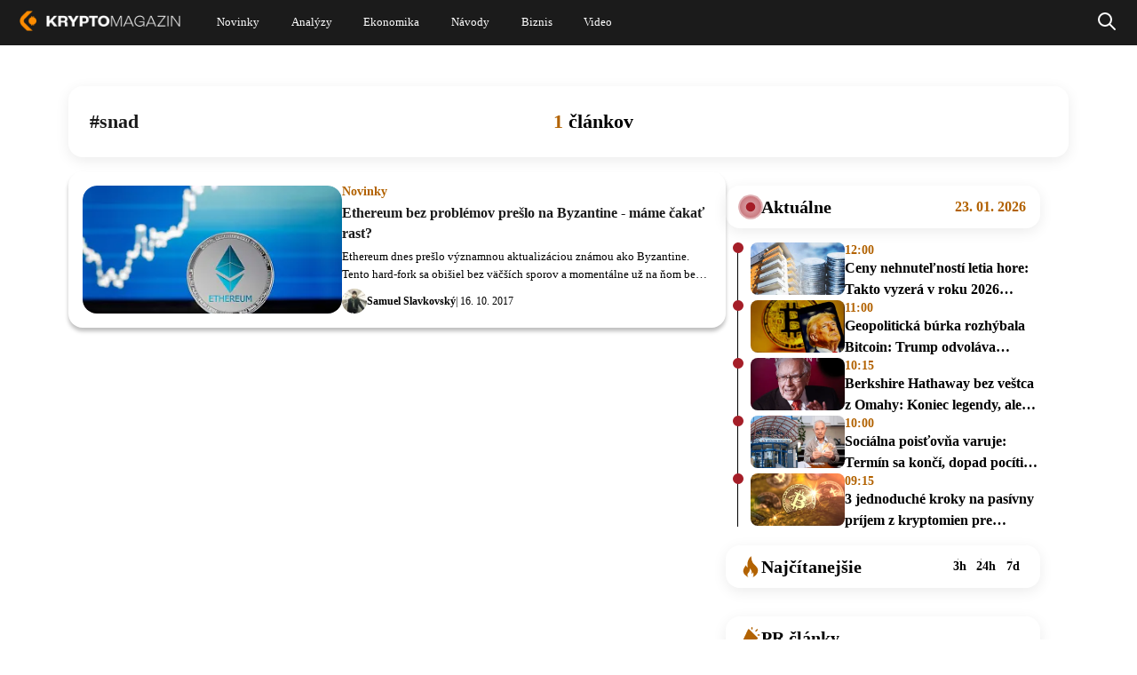

--- FILE ---
content_type: text/html; charset=UTF-8
request_url: https://kryptomagazin.sk/tag/snad/
body_size: 18245
content:

<!DOCTYPE html>
<html lang="sk-SK" itemscope itemtype="https://schema.org/WebPage">
<head>
  <meta charset="UTF-8" />
  <meta name="viewport" content="width=device-width, initial-scale=1.0" />
  <meta name="robots" content="max-image-preview:large" />
  <link rel="preconnect" href="https://cdn-ukwest.onetrust.com">
  <link rel="preconnect" href="https://fonts.googleapis.com">
  <link rel="preconnect" href="https://fonts.gstatic.com" crossorigin>
  <link rel="shortcut icon" type="image/x-icon" href="/favicon.ico" />
  <link rel="icon" type="image/x-icon" href="/favicon.ico">

  <!--Google GPT/ADM code
  <script type="text/javascript" async="async"  src="https://securepubads.g.doubleclick.net/tag/js/gpt.js"></script>
  <script type="text/javascript">
      window.googletag = window.googletag || { cmd: [] };
      window.googletag.cmd.push(function () {
          window.googletag.pubads().enableSingleRequest();
      });
  </script>


  <script type="text/javascript" async="async"  src="https://protagcdn.com/s/kryptomagazin.sk/site.js"></script>
  <script type="text/javascript">
      window.protag = window.protag || { cmd: [] };
      window.protag.config = { s:'kryptomagazin.sk', childADM: '22816485336', l: 'FbM3ys2m' };
      window.protag.cmd.push(function () {
          window.protag.pageInit();
      });
  </script>

<script async src="https://pagead2.googlesyndication.com/pagead/js/adsbygoogle.js?client=ca-pub-3309722940058508" crossorigin="anonymous"></script> -->

<!-- Google Tag Manager
<script>(function(w,d,s,l,i){w[l]=w[l]||[];w[l].push({'gtm.start':
new Date().getTime(),event:'gtm.js'});var f=d.getElementsByTagName(s)[0],
j=d.createElement(s),dl=l!='dataLayer'?'&l='+l:'';j.async=true;j.src=
'https://www.googletagmanager.com/gtm.js?id='+i+dl;f.parentNode.insertBefore(j,f);
})(window,document,'script','dataLayer','GTM-WJXGJPKW');</script>
 End Google Tag Manager -->


<!--script type="text/javascript">
window.dataLayer = window.dataLayer || [];
function gtag() {
  dataLayer.push(arguments);
}
gtag("js", new Date());
gtag("config", "G-BKTSGKPX5N");
</script>
<script async type="text/javascript" src = "https://www.googletagmanager.com/gtag/js?id=G-BKTSGKPX5N"></script>
-->
<script type="text/javascript">
var ajax = {};
function createAjax() {
  ajax.x = function () {
    if (typeof XMLHttpRequest !== "undefined") {
      return new XMLHttpRequest();
    }
    var versions = [
      "MSXML2.XmlHttp.6.0",
      "MSXML2.XmlHttp.5.0",
      "MSXML2.XmlHttp.4.0",
      "MSXML2.XmlHttp.3.0",
      "MSXML2.XmlHttp.2.0",
      "Microsoft.XmlHttp",
    ];

    var xhr;
    for (var i = 0; i < versions.length; i++) {
      try {
        xhr = new ActiveXObject(versions[i]);
        break;
      } catch (e) {}
    }
    return xhr;
  };

  ajax.send = function (url, callback, method, data, async) {
    if (async === undefined) {
      async = true;
    }
    var x = ajax.x();
    x.open(method, url, async);
    x.onreadystatechange = function () {
      if (x.readyState == 4) {
        callback(x.responseText);
      }
    };
    if (method == "POST") {
      x.setRequestHeader("Content-type", "application/x-www-form-urlencoded");
    }
    x.send(data);
  };

  ajax.get = function (url, data, callback, async) {
    var query = [];
    for (var key in data) {
      query.push(encodeURIComponent(key) + "=" + encodeURIComponent(data[key]));
    }
    ajax.send(
      url + (query.length ? "?" + query.join("&") : ""),
      callback,
      "GET",
      null,
      async
    );
  };

  ajax.post = function (url, data, callback, async) {
    var query = [];
    for (var key in data) {
      query.push(encodeURIComponent(key) + "=" + encodeURIComponent(data[key]));
    }
    ajax.send(url, callback, "POST", query.join("&"), async);
  };
}
createAjax();
let sendedAAds = false;
function ad_view(id){
  let data = {
    action: "ad_view",
    id: id
  };
  if(!sendedAAds){
    sendedAAds = true;
    data.adsOnPage = [...document.querySelectorAll(".ad-item")].map((a) =>{ return a.dataset.id; });
  }
  ajax.post("/wp-admin/admin-ajax.php", data, function (res) {});
}
</script>
  <meta name='robots' content='index, follow, max-image-preview:large, max-snippet:-1, max-video-preview:-1' />

	<!-- This site is optimized with the Yoast SEO plugin v21.5 - https://yoast.com/wordpress/plugins/seo/ -->
	<title>snad I Najnovšie správy I Kryptomagazín</title>
	<link rel="canonical" href="https://kryptomagazin.sk/tag/snad/" />
	<meta property="og:locale" content="sk_SK" />
	<meta property="og:type" content="article" />
	<meta property="og:title" content="snad I Najnovšie správy I Kryptomagazín" />
	<meta property="og:url" content="https://kryptomagazin.sk/tag/snad/" />
	<meta property="og:site_name" content="Kryptomagazín" />
	<meta name="twitter:card" content="summary_large_image" />
	<script type="application/ld+json" class="yoast-schema-graph">{"@context":"https://schema.org","@graph":[{"@type":"CollectionPage","@id":"https://kryptomagazin.sk/tag/snad/","url":"https://kryptomagazin.sk/tag/snad/","name":"snad I Najnovšie správy I Kryptomagazín","isPartOf":{"@id":"https://kryptomagazin.sk/#website"},"primaryImageOfPage":{"@id":"https://kryptomagazin.sk/tag/snad/#primaryimage"},"image":{"@id":"https://kryptomagazin.sk/tag/snad/#primaryimage"},"thumbnailUrl":"https://kryptomagazin.sk/wp-content/uploads/2022/08/ethereum-bude-prepisovat-historiu.jpg","breadcrumb":{"@id":"https://kryptomagazin.sk/tag/snad/#breadcrumb"},"inLanguage":"sk-SK"},{"@type":"ImageObject","inLanguage":"sk-SK","@id":"https://kryptomagazin.sk/tag/snad/#primaryimage","url":"https://kryptomagazin.sk/wp-content/uploads/2022/08/ethereum-bude-prepisovat-historiu.jpg","contentUrl":"https://kryptomagazin.sk/wp-content/uploads/2022/08/ethereum-bude-prepisovat-historiu.jpg","width":1920,"height":1080,"caption":"Ethereum bude prepisovať históriu. Zdroj: Shutterstock.com/leksiv"},{"@type":"BreadcrumbList","@id":"https://kryptomagazin.sk/tag/snad/#breadcrumb","itemListElement":[{"@type":"ListItem","position":1,"name":"Domovská stránka","item":"https://kryptomagazin.sk/"},{"@type":"ListItem","position":2,"name":"snad"}]},{"@type":"WebSite","@id":"https://kryptomagazin.sk/#website","url":"https://kryptomagazin.sk/","name":"Kryptomagazín","description":"Aktuálne správy o kryptomenách a ekonomike","potentialAction":[{"@type":"SearchAction","target":{"@type":"EntryPoint","urlTemplate":"https://kryptomagazin.sk/?s={search_term_string}"},"query-input":"required name=search_term_string"}],"inLanguage":"sk-SK"}]}</script>
	<!-- / Yoast SEO plugin. -->


<link rel="alternate" type="application/rss+xml" title="RSS kanál: Kryptomagazín &raquo;" href="https://kryptomagazin.sk/feed/" />
<link rel="alternate" type="application/rss+xml" title="KRSS kanál tagu Kryptomagazín &raquo; snad" href="https://kryptomagazin.sk/tag/snad/feed/" />
<style id='global-styles-inline-css' type='text/css'>
body{--wp--preset--color--black: #000000;--wp--preset--color--cyan-bluish-gray: #abb8c3;--wp--preset--color--white: #ffffff;--wp--preset--color--pale-pink: #f78da7;--wp--preset--color--vivid-red: #cf2e2e;--wp--preset--color--luminous-vivid-orange: #ff6900;--wp--preset--color--luminous-vivid-amber: #fcb900;--wp--preset--color--light-green-cyan: #7bdcb5;--wp--preset--color--vivid-green-cyan: #00d084;--wp--preset--color--pale-cyan-blue: #8ed1fc;--wp--preset--color--vivid-cyan-blue: #0693e3;--wp--preset--color--vivid-purple: #9b51e0;--wp--preset--gradient--vivid-cyan-blue-to-vivid-purple: linear-gradient(135deg,rgba(6,147,227,1) 0%,rgb(155,81,224) 100%);--wp--preset--gradient--light-green-cyan-to-vivid-green-cyan: linear-gradient(135deg,rgb(122,220,180) 0%,rgb(0,208,130) 100%);--wp--preset--gradient--luminous-vivid-amber-to-luminous-vivid-orange: linear-gradient(135deg,rgba(252,185,0,1) 0%,rgba(255,105,0,1) 100%);--wp--preset--gradient--luminous-vivid-orange-to-vivid-red: linear-gradient(135deg,rgba(255,105,0,1) 0%,rgb(207,46,46) 100%);--wp--preset--gradient--very-light-gray-to-cyan-bluish-gray: linear-gradient(135deg,rgb(238,238,238) 0%,rgb(169,184,195) 100%);--wp--preset--gradient--cool-to-warm-spectrum: linear-gradient(135deg,rgb(74,234,220) 0%,rgb(151,120,209) 20%,rgb(207,42,186) 40%,rgb(238,44,130) 60%,rgb(251,105,98) 80%,rgb(254,248,76) 100%);--wp--preset--gradient--blush-light-purple: linear-gradient(135deg,rgb(255,206,236) 0%,rgb(152,150,240) 100%);--wp--preset--gradient--blush-bordeaux: linear-gradient(135deg,rgb(254,205,165) 0%,rgb(254,45,45) 50%,rgb(107,0,62) 100%);--wp--preset--gradient--luminous-dusk: linear-gradient(135deg,rgb(255,203,112) 0%,rgb(199,81,192) 50%,rgb(65,88,208) 100%);--wp--preset--gradient--pale-ocean: linear-gradient(135deg,rgb(255,245,203) 0%,rgb(182,227,212) 50%,rgb(51,167,181) 100%);--wp--preset--gradient--electric-grass: linear-gradient(135deg,rgb(202,248,128) 0%,rgb(113,206,126) 100%);--wp--preset--gradient--midnight: linear-gradient(135deg,rgb(2,3,129) 0%,rgb(40,116,252) 100%);--wp--preset--font-size--small: 13px;--wp--preset--font-size--medium: 20px;--wp--preset--font-size--large: 36px;--wp--preset--font-size--x-large: 42px;--wp--preset--spacing--20: 0.44rem;--wp--preset--spacing--30: 0.67rem;--wp--preset--spacing--40: 1rem;--wp--preset--spacing--50: 1.5rem;--wp--preset--spacing--60: 2.25rem;--wp--preset--spacing--70: 3.38rem;--wp--preset--spacing--80: 5.06rem;--wp--preset--shadow--natural: 6px 6px 9px rgba(0, 0, 0, 0.2);--wp--preset--shadow--deep: 12px 12px 50px rgba(0, 0, 0, 0.4);--wp--preset--shadow--sharp: 6px 6px 0px rgba(0, 0, 0, 0.2);--wp--preset--shadow--outlined: 6px 6px 0px -3px rgba(255, 255, 255, 1), 6px 6px rgba(0, 0, 0, 1);--wp--preset--shadow--crisp: 6px 6px 0px rgba(0, 0, 0, 1);}:where(.is-layout-flex){gap: 0.5em;}:where(.is-layout-grid){gap: 0.5em;}body .is-layout-flow > .alignleft{float: left;margin-inline-start: 0;margin-inline-end: 2em;}body .is-layout-flow > .alignright{float: right;margin-inline-start: 2em;margin-inline-end: 0;}body .is-layout-flow > .aligncenter{margin-left: auto !important;margin-right: auto !important;}body .is-layout-constrained > .alignleft{float: left;margin-inline-start: 0;margin-inline-end: 2em;}body .is-layout-constrained > .alignright{float: right;margin-inline-start: 2em;margin-inline-end: 0;}body .is-layout-constrained > .aligncenter{margin-left: auto !important;margin-right: auto !important;}body .is-layout-constrained > :where(:not(.alignleft):not(.alignright):not(.alignfull)){max-width: var(--wp--style--global--content-size);margin-left: auto !important;margin-right: auto !important;}body .is-layout-constrained > .alignwide{max-width: var(--wp--style--global--wide-size);}body .is-layout-flex{display: flex;}body .is-layout-flex{flex-wrap: wrap;align-items: center;}body .is-layout-flex > *{margin: 0;}body .is-layout-grid{display: grid;}body .is-layout-grid > *{margin: 0;}:where(.wp-block-columns.is-layout-flex){gap: 2em;}:where(.wp-block-columns.is-layout-grid){gap: 2em;}:where(.wp-block-post-template.is-layout-flex){gap: 1.25em;}:where(.wp-block-post-template.is-layout-grid){gap: 1.25em;}.has-black-color{color: var(--wp--preset--color--black) !important;}.has-cyan-bluish-gray-color{color: var(--wp--preset--color--cyan-bluish-gray) !important;}.has-white-color{color: var(--wp--preset--color--white) !important;}.has-pale-pink-color{color: var(--wp--preset--color--pale-pink) !important;}.has-vivid-red-color{color: var(--wp--preset--color--vivid-red) !important;}.has-luminous-vivid-orange-color{color: var(--wp--preset--color--luminous-vivid-orange) !important;}.has-luminous-vivid-amber-color{color: var(--wp--preset--color--luminous-vivid-amber) !important;}.has-light-green-cyan-color{color: var(--wp--preset--color--light-green-cyan) !important;}.has-vivid-green-cyan-color{color: var(--wp--preset--color--vivid-green-cyan) !important;}.has-pale-cyan-blue-color{color: var(--wp--preset--color--pale-cyan-blue) !important;}.has-vivid-cyan-blue-color{color: var(--wp--preset--color--vivid-cyan-blue) !important;}.has-vivid-purple-color{color: var(--wp--preset--color--vivid-purple) !important;}.has-black-background-color{background-color: var(--wp--preset--color--black) !important;}.has-cyan-bluish-gray-background-color{background-color: var(--wp--preset--color--cyan-bluish-gray) !important;}.has-white-background-color{background-color: var(--wp--preset--color--white) !important;}.has-pale-pink-background-color{background-color: var(--wp--preset--color--pale-pink) !important;}.has-vivid-red-background-color{background-color: var(--wp--preset--color--vivid-red) !important;}.has-luminous-vivid-orange-background-color{background-color: var(--wp--preset--color--luminous-vivid-orange) !important;}.has-luminous-vivid-amber-background-color{background-color: var(--wp--preset--color--luminous-vivid-amber) !important;}.has-light-green-cyan-background-color{background-color: var(--wp--preset--color--light-green-cyan) !important;}.has-vivid-green-cyan-background-color{background-color: var(--wp--preset--color--vivid-green-cyan) !important;}.has-pale-cyan-blue-background-color{background-color: var(--wp--preset--color--pale-cyan-blue) !important;}.has-vivid-cyan-blue-background-color{background-color: var(--wp--preset--color--vivid-cyan-blue) !important;}.has-vivid-purple-background-color{background-color: var(--wp--preset--color--vivid-purple) !important;}.has-black-border-color{border-color: var(--wp--preset--color--black) !important;}.has-cyan-bluish-gray-border-color{border-color: var(--wp--preset--color--cyan-bluish-gray) !important;}.has-white-border-color{border-color: var(--wp--preset--color--white) !important;}.has-pale-pink-border-color{border-color: var(--wp--preset--color--pale-pink) !important;}.has-vivid-red-border-color{border-color: var(--wp--preset--color--vivid-red) !important;}.has-luminous-vivid-orange-border-color{border-color: var(--wp--preset--color--luminous-vivid-orange) !important;}.has-luminous-vivid-amber-border-color{border-color: var(--wp--preset--color--luminous-vivid-amber) !important;}.has-light-green-cyan-border-color{border-color: var(--wp--preset--color--light-green-cyan) !important;}.has-vivid-green-cyan-border-color{border-color: var(--wp--preset--color--vivid-green-cyan) !important;}.has-pale-cyan-blue-border-color{border-color: var(--wp--preset--color--pale-cyan-blue) !important;}.has-vivid-cyan-blue-border-color{border-color: var(--wp--preset--color--vivid-cyan-blue) !important;}.has-vivid-purple-border-color{border-color: var(--wp--preset--color--vivid-purple) !important;}.has-vivid-cyan-blue-to-vivid-purple-gradient-background{background: var(--wp--preset--gradient--vivid-cyan-blue-to-vivid-purple) !important;}.has-light-green-cyan-to-vivid-green-cyan-gradient-background{background: var(--wp--preset--gradient--light-green-cyan-to-vivid-green-cyan) !important;}.has-luminous-vivid-amber-to-luminous-vivid-orange-gradient-background{background: var(--wp--preset--gradient--luminous-vivid-amber-to-luminous-vivid-orange) !important;}.has-luminous-vivid-orange-to-vivid-red-gradient-background{background: var(--wp--preset--gradient--luminous-vivid-orange-to-vivid-red) !important;}.has-very-light-gray-to-cyan-bluish-gray-gradient-background{background: var(--wp--preset--gradient--very-light-gray-to-cyan-bluish-gray) !important;}.has-cool-to-warm-spectrum-gradient-background{background: var(--wp--preset--gradient--cool-to-warm-spectrum) !important;}.has-blush-light-purple-gradient-background{background: var(--wp--preset--gradient--blush-light-purple) !important;}.has-blush-bordeaux-gradient-background{background: var(--wp--preset--gradient--blush-bordeaux) !important;}.has-luminous-dusk-gradient-background{background: var(--wp--preset--gradient--luminous-dusk) !important;}.has-pale-ocean-gradient-background{background: var(--wp--preset--gradient--pale-ocean) !important;}.has-electric-grass-gradient-background{background: var(--wp--preset--gradient--electric-grass) !important;}.has-midnight-gradient-background{background: var(--wp--preset--gradient--midnight) !important;}.has-small-font-size{font-size: var(--wp--preset--font-size--small) !important;}.has-medium-font-size{font-size: var(--wp--preset--font-size--medium) !important;}.has-large-font-size{font-size: var(--wp--preset--font-size--large) !important;}.has-x-large-font-size{font-size: var(--wp--preset--font-size--x-large) !important;}
.wp-block-navigation a:where(:not(.wp-element-button)){color: inherit;}
:where(.wp-block-post-template.is-layout-flex){gap: 1.25em;}:where(.wp-block-post-template.is-layout-grid){gap: 1.25em;}
:where(.wp-block-columns.is-layout-flex){gap: 2em;}:where(.wp-block-columns.is-layout-grid){gap: 2em;}
.wp-block-pullquote{font-size: 1.5em;line-height: 1.6;}
</style>
<script type='text/javascript' defer src='https://kryptomagazin.sk/wp-content/themes/blankslate/js/init.min.js?ver=1-0-202' id='init_script-js'></script>
<link rel="https://api.w.org/" href="https://kryptomagazin.sk/wp-json/" /><link rel="alternate" type="application/json" href="https://kryptomagazin.sk/wp-json/wp/v2/tags/1161" /><link rel="EditURI" type="application/rsd+xml" title="RSD" href="https://kryptomagazin.sk/xmlrpc.php?rsd" />

<style  id="critical-css">@charset "UTF-8";:root{--wp--preset--font-size--normal:16px;--wp--preset--font-size--huge:42px}:root .has-midnight-gradient-background{background:linear-gradient(135deg,#020381,#2874fc)}.aligncenter{clear:both}.screen-reader-text{position:absolute}.screen-reader-text:focus{background-color:#ddd;color:#444;font-size:1em;left:5px}html :where(img[class*=wp-image-]){height:auto;max-width:100%}figure{margin:0 0 1em}#sidebar ul ul li:before{content:""}a,article,aside,body,caption,center,div,dt,figure,form,h1,h2,h3,header,html,i,iframe,img,ins,label,li,menu,nav,output,p,pre,s,span,td,time,u,ul,var,video{border:0;font-size:100%;font:inherit;margin:0;padding:0;vertical-align:baseline}html{scroll-behavior:smooth}body{line-height:1}a{text-decoration-skip-ink:auto}button{outline:0}ul{list-style:none}input[type=button],input[type=search],input[type=submit],input[type=text]{-webkit-appearance:none;appearance:none;border-radius:0}input[type=search]{-webkit-appearance:textfield}td{padding:2px}ins{text-decoration:underline}s{text-decoration:line-through}dt{font-weight:700}var{font-style:italic}article,aside,figure,header,menu,nav{display:block}*{-webkit-tap-highlight-color:transparent;box-sizing:border-box}.screen-reader-text{clip:rect(1px,1px,1px,1px);word-wrap:normal!important;border:0;-webkit-clip-path:inset(50%);clip-path:inset(50%);height:1px;margin:-1px;overflow:hidden;padding:0;position:absolute!important;width:1px;word-break:normal}.screen-reader-text:focus{clip:auto!important;background-color:#f7f7f7;border-radius:3px;box-shadow:0 0 2px 2px rgba(0,0,0,.6);-webkit-clip-path:none;clip-path:none;color:#007acc;display:block;font-size:14px;font-size:.875rem;font-weight:700;height:auto;line-height:normal;padding:15px 23px 14px;right:5px;text-decoration:none;top:5px;width:auto;z-index:100000}@-webkit-keyframes rotating{0%{-webkit-transform:rotate(0deg)}to{-webkit-transform:rotate(1turn)}}@keyframes shine-avatar{0%{transform:translateX(-80px)}to{transform:translateX(150%)}}.ads-wrapper img{height:auto;max-width:100%}a.pulse:before{animation:pulse-animation 2s infinite;background:#b26201;border-radius:18px;bottom:0;content:"";left:0;position:absolute;right:0;top:0;will-change:transform,opacity}a.pulse,a.pulse span{position:relative}a.pulse span{z-index:1}@keyframes pulse-animation{0%{opacity:1;transform:scaleX(1) scaleY(1)}80%{opacity:.03}to{opacity:0;transform:scaleX(1.08) scaleY(1.6)}}@keyframes pulse-animation-2{0%{opacity:1;transform:scaleX(1) scaleY(1)}80%{opacity:.03}to{opacity:0;transform:scaleX(1.3) scaleY(1.3)}}body{min-width:400px}#wrapper{overflow-x:clip;position:relative}.divide{display:flex;flex-direction:column}.load{-webkit-animation:rotating 2s linear infinite;font-size:40px;font-weight:400;height:42px;line-height:40px;margin:-5px 30px;vertical-align:middle}.load,.loading span{display:none}.loading .load{display:block}ins{text-decoration:none}.ad-item{display:block;text-align:center;width:100%}.ad-item img{height:auto;max-width:100%}.nav{display:flex;gap:3px}.nav,.page-numbers{align-items:center;justify-content:center}.page-numbers{border-radius:25px;display:inline-flex;font-weight:700;height:28px;margin-bottom:8px;min-width:32px;padding:0 8px;transition:all .4s ease-in-out}.page-numbers.current,.page-numbers:not(.dots):hover{background:#db7900;color:#fff}.page-numbers.current svg path,.page-numbers:not(.dots):hover svg path{stroke:#fff}.page-numbers svg{height:22px;width:22px}.show-sm{display:none}.mb-4{margin-bottom:16px}.mt-5{margin-top:20px}@-webkit-keyframes pulsate{0%{opacity:0;transform:scale(.1)}50%{opacity:1}to{opacity:0;transform:scale(1.2)}}@keyframes pulsate{0%{opacity:0;transform:scale(.1)}50%{opacity:1}to{opacity:0;transform:scale(1.2)}}@-moz-keyframes pulsate{0%{opacity:0;transform:scale(.1)}50%{opacity:1}to{opacity:0;transform:scale(1.2)}}@-o-keyframes pulsate{0%{opacity:0;transform:scale(.1)}50%{opacity:1}to{opacity:0;transform:scale(1.2)}}@-ms-keyframes pulsate{0%{opacity:0;transform:scale(.1)}50%{opacity:1}to{opacity:0;transform:scale(1.2)}}#header{background:#1b1b1b;left:0;position:fixed;right:0;z-index:15}#header .holder{align-items:center;display:flex;justify-content:space-between;margin:0 auto;max-width:1536px;transition:all .4s ease-in-out}#header .holder .custom-logo-link{text-decoration:none}#header .holder .custom-logo-link img{transition:all .4s ease-in-out;width:auto}#header .holder #menu{display:none;flex-grow:1;font-family:Verdana;font-style:normal;font-weight:400;text-align:center}#header .holder #menu a{color:#fff;text-decoration:none}#header .holder #menu .menu{display:flex}#header .holder #menu .menu .sub-menu{background-color:#fff;box-shadow:1px 1px 4px rgba(0,0,0,.15);display:none;left:-30px;min-width:100px;padding:15px 0;position:absolute;z-index:1}#header .holder #menu .menu .sub-menu li div a{color:#000;display:block;font-size:20px;line-height:normal;padding:7px 30px;text-align:left}#header .holder #menu .menu .sub-menu li div a:hover{color:#fd8c00}#header .holder #menu .menu>li{position:relative}#header .holder #menu .menu>li a{align-items:center;display:flex}#header .holder #menu .menu>li:hover .sub-menu{display:block}#header .holder #menu .menu>li:nth-child(2) ul a{width:230px}#header .holder #menu .menu>li:last-child ul a{width:280px}#header .holder #menuCheckbox,#header .holder #searchCheckbox{display:none}#header .holder .search{align-items:center;bottom:0;display:none;justify-content:center;left:0;position:absolute;right:0;top:0}#header .holder .search .search-form{background:#1b1b1b}#header .holder #searchCheckbox:checked+label+.search{display:flex}#header .holder #searchCheckbox:checked+label svg{filter:invert(51%) sepia(90%) saturate(1490%) hue-rotate(2deg) brightness(104%) contrast(104%)}#header .holder #searchCheckbox:checked+label path{stroke-width:3px}.search .search-form{align-items:center;display:inline-flex}.search .search-form input{font-size:16px;padding:4px 14px}.search .search-form label{display:flex}.search .search-form label:after{background:#a3a3a3;content:" ";display:block;width:1px}.search input:focus-visible{outline:0 auto -webkit-focus-ring-color}.search input[type=search]{border:0;border-bottom-left-radius:20px;border-top-left-radius:20px;color:#000;width:100%}.search input[type=search]::placeholder{padding-top:40px}.search input[type=submit]{background:#fff;border:0;border-bottom-right-radius:20px;border-top-right-radius:20px;color:#000;font-weight:400}#container{display:flex;justify-content:center}body .fc-consent-root .fc-choice-dialog .fc-cta-do-not-consent{display:none!important}body .fc-consent-root .fc-choice-dialog .fc-footer-buttons-container{flex-direction:row-reverse!important}body .fc-consent-root .fc-choice-dialog .fc-footer-buttons-container .fc-footer-buttons-divider{display:none!important}body .fc-consent-root .fc-choice-dialog .fc-footer-buttons-container>.fc-cta-manage-options{border:2px solid #844901!important;border-radius:4px!important;height:34px!important}body .fc-consent-root .fc-choice-dialog .fc-footer-buttons-container>.fc-cta-manage-options:hover{background:#e5e5e5!important}body .fc-consent-root .fc-choice-dialog .fc-footer-buttons-container>.fc-cta-manage-options .fc-manage-options-third-button-label{margin:9px!important;text-align:center!important}body .fc-consent-root .fc-choice-dialog .fc-choice-dialog-header{height:40px!important}body .fc-consent-root .fc-choice-dialog .fc-choice-dialog-header .fc-close{width:auto!important}body .fc-consent-root .fc-choice-dialog .fc-choice-dialog-header .fc-close:before{color:#844901;content:"Pokračovať s nevyhnutnými cookies ➜";display:block;font-size:13px;padding:0 15px;text-align:right;white-space:nowrap;width:250px}body .fc-consent-root .fc-choice-dialog .fc-choice-dialog-header .fc-close .fc-close-background,body .fc-consent-root .fc-choice-dialog .fc-choice-dialog-header .fc-close .fc-close-icon,body .fc-consent-root .fc-choice-dialog .fc-choice-dialog-header .fc-close .notranslate{display:none!important}body .fc-consent-root .fc-choice-dialog .fc-button .fc-button-background{border-radius:4px!important}body .fc-consent-root .fc-choice-dialog .fc-secondary-button .fc-button-background{background-color:#fff!important;border:1px solid #844901!important}body .fc-consent-root .fc-choice-dialog .fc-secondary-button .fc-button-label{color:#844901!important}.ads-wrapper{position:relative;width:100%}.ads-wrapper .hide-sm,.ads-wrapper .show-sm{height:auto;max-width:100%}.ads-wrapper .adsbygoogle:not(:has(*))+.preload{opacity:1;visibility:visible}.ads-wrapper .preload{background:rgba(0,0,0,.12);border-radius:6px;bottom:0;left:0;opacity:0;overflow:hidden;position:absolute;right:0;top:0;transition:visibility 0s 1s,opacity 1s linear;visibility:hidden}.ads-wrapper .preload:after{-webkit-animation:loading 1.5s infinite;animation:loading 1.5s infinite;background:linear-gradient(90deg,hsla(0,0%,100%,0),hsla(0,0%,100%,.3),hsla(0,0%,100%,0));content:"";height:100%;left:0;position:absolute;right:0;top:0;transform:translateX(-100%);z-index:1}@-webkit-keyframes loading{to{transform:translateX(100%)}}@keyframes loading{to{transform:translateX(100%)}}#hideSVG{height:0;overflow:hidden;width:0}#header .holder #menu .menu ul.sub-menu{max-height:0;overflow:hidden;padding:0;transition:max-height 1s,padding 1s}#header .holder #menu .menu li input[type=checkbox]{display:none}#header .holder #menu .menu li input[type=checkbox]:checked+div label svg{transform:rotate(-180deg);transition:transform .5s}#header .holder #menu .menu li input[type=checkbox]:checked+div+ul{max-height:500px;padding:15px 0}#header .holder #menu .menu li div{align-items:center;display:flex}#header .holder #menu .menu li div label{border-left:1px solid #fff;display:none;height:32px;width:30%}#header .holder #menu .menu li div label svg{transform:rotate(-1turn);transition:transform .5s}#content{font-family:Verdana;margin:0 20px;max-width:1144px;width:calc(100% - 40px)}#content .post>.divide.center{justify-content:center}#content .post>.divide>div:first-child{width:100%}.content a{color:#b36200;text-decoration:none}.content .post-item{position:relative}.content .post-item .news-tag{display:none;left:0;margin-bottom:6px;position:absolute;top:0}.content .post-item .news-tag svg{height:19px;margin:0 15px;min-width:12px}.content .post-item .news-tag span{align-items:center;background-color:#fff;border-bottom:2px solid #fd8c00;border-bottom-right-radius:6px;border-right:2px solid #fd8c00;color:#000;display:inline-flex;font-size:12px;height:25px;margin:0;overflow:hidden;padding-right:12px;transition:width .4s ease-in-out;white-space:nowrap;width:32px}.content .post-item .news-tag span:hover{width:140px!important}.content .section-gap{margin-top:30px}.content .news a{text-decoration:none}.content .news img{height:auto;width:100%}.content .news>.post-item{display:block;width:100%}.content .news>.post-item>a{height:0;overflow:hidden;padding-bottom:calc(max(19%, 80px));position:relative}.content .news>.post-item img{border-radius:6px;overflow:hidden}.content .news>.post-item .content{display:block}.content .news>.post-item .content h3{-webkit-box-orient:vertical;-webkit-line-clamp:2;color:#fff;display:-webkit-box;font-size:35px;font-style:normal;font-weight:700;line-height:50px;overflow:hidden}.content .news>.post-item .content p{-webkit-box-orient:vertical;-webkit-line-clamp:3;display:-webkit-box;overflow:hidden}.content .news>.post-item .content .news-tag-mobile{display:none}.content .news>.post-item .content .news-tag-mobile svg{display:inline-block;height:15px;margin:0 6px 0 3px;min-width:9px}.content .news>.post-item .content span{display:block}.content .news>.post-item .content span>a,.content .news>.post-item .content>span{color:#000}.content .row-news{max-width:988px;width:100%}.content .row-news .post-item{grid-gap:42px;display:flex;flex-direction:row-reverse;justify-content:flex-end;margin-bottom:40px}.content .row-news .post-item>a{border-radius:6px;flex:0.5}.content .row-news .post-item .content{flex:1}.content .row-news .post-item .content h3,.content .row-news .post-item .content h3 a{color:#1b1b1b}.content .row-news .post-item .content span>a{font-weight:700}.content .most-viewed{margin-left:0;margin-top:20px;min-width:354px;width:auto}.content .most-viewed h2{border-radius:16px;box-shadow:0 4px 16px 0 #00000014;color:#000;column-gap:8px;display:flex;font-size:18px!important;font-weight:700;line-height:24px!important;margin:16px 0!important;padding:12px 16px}.content .most-viewed h2:before{background:url(/wp-content/themes/blankslate/img/fire.svg);background-repeat:no-repeat;background-size:contain;content:" ";display:block;height:24px;width:24px}.content .most-viewed .post-item~.post-item>a>span{background:#b26201}.content .most-viewed .post-item{grid-gap:16px;align-items:center;display:flex;flex-direction:row-reverse;justify-content:flex-end;margin-bottom:12px}.content .most-viewed .post-item .news-tag{display:none}.content .most-viewed .post-item .news-tag-mobile{display:inline-block;margin-left:20px!important}.content .most-viewed .post-item .news-tag-mobile ins{display:none}.content .most-viewed .post-item .news-tag-mobile svg{display:inline-block;margin:0 6px 0 3px;min-width:9px}.content .most-viewed .post-item img{border-radius:8px;height:auto;overflow:hidden;width:100%}.content .most-viewed .post-item p{display:none}.content .most-viewed .post-item .content{display:flex;flex:1}.content .most-viewed .post-item .content h3{-webkit-box-orient:vertical;-webkit-line-clamp:3;color:#1b1b1b;display:-webkit-box;font-size:16px!important;font-style:normal;font-weight:700;line-height:24px!important;overflow:hidden}.content .most-viewed .post-item .content a{color:#1b1b1b}.content .most-viewed .post-item .content>span{align-items:center;display:flex;font-size:11px;line-height:15px;margin-top:10px}.content .most-viewed .post-item .content>span>span{display:none}.content .most-viewed .post-item>a{flex:1;max-width:118px;min-width:auto}.content .most-viewed .post-item>a>span{background:#a51e28;border-radius:8px;color:#fff;display:inline-block;font-size:16px;font-weight:700;left:0;line-height:32px;padding-left:10px;position:absolute;top:0;width:32px}.content .most-viewed .post-item>a:has(>span){height:auto;max-width:134px;padding:8px 0 0 16px}.content .most-viewed .ads-wrapper{text-align:center}.content .most-viewed .ads-wrapper ins{margin-bottom:40px}.content .most-viewed .highlight h2:before{background:url(/wp-content/themes/blankslate/img/highlight.svg);content:" "}.content h1{color:#1b1b1b;font-weight:700}.content h2{color:#d17300;font-weight:700}body.author #content,body.category #content,body.search #content,body.tag #content{max-width:358px}body.author #content .section-gap,body.category #content .section-gap,body.search #content .section-gap,body.tag #content .section-gap{margin-top:0}body.author #content .row-news .post-item,body.category #content .row-news .post-item,body.search #content .row-news .post-item,body.tag #content .row-news .post-item{border-radius:8px;box-shadow:0 4px 4px 0 #00000040;padding:8px 8px 38px}body.author #content .row-news .post-item>a,body.category #content .row-news .post-item>a,body.search #content .row-news .post-item>a,body.tag #content .row-news .post-item>a{border-radius:8px;flex:none;height:64px;min-width:inherit;padding-bottom:0;width:116px}body.author #content .row-news .post-item>a img,body.category #content .row-news .post-item>a img,body.search #content .row-news .post-item>a img,body.tag #content .row-news .post-item>a img{border-radius:8px}body.author #content .row-news .post-item .content>a.category,body.category #content .row-news .post-item .content>a.category,body.search #content .row-news .post-item .content>a.category,body.tag #content .row-news .post-item .content>a.category{color:#b26201;display:none;font-size:14px;font-weight:700;line-height:20px;margin-bottom:5px}body.author #content .row-news .post-item .content>span,body.category #content .row-news .post-item .content>span,body.search #content .row-news .post-item .content>span,body.tag #content .row-news .post-item .content>span{bottom:8px;font-size:12px;left:8px;line-height:16px;margin:0;position:absolute}body.author #content .row-news .post-item .content>span span,body.category #content .row-news .post-item .content>span span,body.search #content .row-news .post-item .content>span span,body.tag #content .row-news .post-item .content>span span{align-items:center;column-gap:6px;display:flex}body.author #content .row-news .post-item .content>span span.news-tag-mobile,body.category #content .row-news .post-item .content>span span.news-tag-mobile,body.search #content .row-news .post-item .content>span span.news-tag-mobile,body.tag #content .row-news .post-item .content>span span.news-tag-mobile{display:none}body.author #content .row-news .post-item .content>span a,body.category #content .row-news .post-item .content>span a,body.search #content .row-news .post-item .content>span a,body.tag #content .row-news .post-item .content>span a{font-weight:700}body.author #content .row-news .post-item .content>span img,body.category #content .row-news .post-item .content>span img,body.search #content .row-news .post-item .content>span img,body.tag #content .row-news .post-item .content>span img{border-radius:50%;width:24px}body.author #content .row-news .post-item .content a span,body.category #content .row-news .post-item .content a span,body.search #content .row-news .post-item .content a span,body.tag #content .row-news .post-item .content a span{-webkit-box-orient:vertical;-webkit-line-clamp:3;display:-webkit-box;font-size:16px;line-height:20px;overflow:hidden}body.author #content .row-news .post-item .content p,body.author #content .row-news .post-item .news-tag,body.category #content .row-news .post-item .content p,body.category #content .row-news .post-item .news-tag,body.search #content .row-news .post-item .content p,body.search #content .row-news .post-item .news-tag,body.tag #content .row-news .post-item .content p,body.tag #content .row-news .post-item .news-tag{display:none}body.category #content .header,body.search #content .header,body.tag #content .header{border-radius:16px;box-shadow:0 4px 16px 0 #00000014;display:flex;flex-wrap:wrap;justify-content:space-between;margin-bottom:16px;margin-top:10px;padding:16px;row-gap:5px}body.category #content .header p,body.search #content .header p,body.tag #content .header p{font-size:16px;line-height:20px}body.category #content .header h1,body.search #content .header h1,body.tag #content .header h1{font-size:20px;line-height:24px;margin:0}body.category #content .header .count,body.search #content .header .count,body.tag #content .header .count{color:#b26201;font-size:20px;font-weight:700;line-height:24px}body.category #content .header .count span,body.search #content .header .count span,body.tag #content .header .count span{color:#000}body.category #content .header .archive-meta,body.search #content .header .archive-meta,body.tag #content .header .archive-meta{display:flex;flex-direction:column;font-size:15px;justify-content:space-between;line-height:28px;margin-top:8px;row-gap:16px}body.tag .header h1:before{content:"#"}body.search #content .header h1{width:100%}body.search #content .header form{border:0;display:flex;flex-direction:column;margin-top:12px;position:relative;row-gap:16px;width:100%}body.search #content .header form label{border:1px solid #000;border-radius:20px;overflow:hidden;padding:6px 16px;width:100%}body.search #content .header form label:after{display:none}body.search #content .header form label input{border:0;font-size:15px}body.search #content .header form>input{background-color:#b26201;border-radius:20px;color:#fff;font-size:14px;font-weight:700;line-height:20px;padding:8px 16px}body.category .header .tags label{display:block;font-size:16px;font-weight:700;line-height:20px;margin:9px 0 14px}body.category .header .tags a{background:#f9f2eb;border-radius:16px;color:#000;font-size:14px;font-weight:700;line-height:24px;padding:8px 16px}body.category .header .tags a:hover{background:#b26201;color:#fff}body.author #content .header{background:#000;border-radius:16px;color:#fff;margin-bottom:16px;padding:16px}body.author #content .header .description{font-size:15px;line-height:28px;margin-top:13px}p:has(.facebook-iframe){text-align:center}.ads-wrapper{overflow:hidden;text-align:center}.ads-wrapper ins{width:100%}.ads-wrapper.side>:first-child{min-height:300px}.hideAds .ads-wrapper{height:0!important;overflow:hidden!important}.always{cursor:pointer;text-align:center}.hideAds .ads-wrapper.always{display:block!important}.hideAds .ads-wrapper:has(.always){display:block!important}.ads-wrapper.side>.adsbygoogle,.adsbygoogle{min-height:600px}ins.adsbygoogle{align-items:center;display:flex!important;justify-content:center}ins.adsbygoogle:after{content:"";min-height:600px;width:1px}.ads-wrapper:has(.sticky){height:1250px;overflow:unset;text-align:center}.ads-wrapper .sticky{position:sticky;top:50.56px}.ads-wrapper:has(.yt-holder){border-radius:16px;box-shadow:0 4px 4px 0 #00000042}.ads-wrapper:has(.vidverto-ad) .preload{opacity:1;visibility:visible}.ads-wrapper:has(.vidverto-ad>div) .preload{opacity:0;visibility:hidden}.foter-area{background:#1b1b1b;color:#fff;font-family:Verdana;font-size:18px;margin-top:48px}.foter-area p{line-height:30px;opacity:90%;text-align:center}.foter-area a{color:#fff;text-decoration:none}.foter-area .disclaimer{font-size:13px;margin-top:16px}.foter-area .max{background-image:url(/wp-content/themes/blankslate/img/footer.svg);background-position:100%;background-repeat:no-repeat;background-size:538px 650px,contain;margin:0 auto;max-width:1920px;padding:38px 16px}.foter-area .watch-us{font-size:30px;font-weight:700;margin-bottom:23px}.foter-area .wp-image-114963{margin-bottom:23px}.foter-area #menu-footer-left{font-size:21px;gap:40px;line-height:38px;margin:36px 0 0}.foter-area #menu-footer-left,.foter-area #menu-footer-right{display:flex;flex-wrap:wrap;font-weight:700;justify-content:center;opacity:90%}.foter-area #menu-footer-right{column-gap:14px;flex-direction:row;font-size:17px;line-height:29px;margin-top:30px}.foter-area .wp-block-image{padding:0 10px;text-align:center}.foter-area .social{align-items:center;display:flex;flex-wrap:wrap;gap:30px;justify-content:center}.foter-area .social img{max-height:30px;width:auto}.foter-area .bottom{font-size:19px;opacity:30.33%}.foter-area .content{margin:0 auto;max-width:1430px}.foter-area .content>div>.wp-block-columns{grid-gap:42px;flex-wrap:wrap!important;margin-bottom:0}.foter-area .content>div>.wp-block-columns>.wp-block-column{flex-basis:auto!important}.foter-area .content>div>.wp-block-columns>.wp-block-column .wp-block-columns{margin-bottom:22px;margin-top:18px}.foter-area .content>div>.wp-block-columns>.wp-block-column .wp-block-columns .wp-block-column{flex-basis:auto!important;flex:0}.foter-area .content>div>.wp-block-columns>.wp-block-column .wp-block-columns .wp-block-column+.wp-block-column{align-items:center;display:flex;flex:1;font-size:20px;font-weight:700}.foter-area .content>div>.wp-block-columns>.wp-block-column+.wp-block-column{display:flex;flex-basis:auto!important;flex-direction:column;justify-content:space-between}.hot{align-items:center;background:#fff;background-image:url(/phakromt/img/red-flash.svg);background-repeat:no-repeat;background-size:24px;border-radius:8px;color:#000;cursor:pointer;display:flex;font-size:11px;font-weight:700;height:24px;left:4px;line-height:16px;overflow:hidden;position:absolute;top:4px;transition:width .4s ease-in-out;width:24px}.hot span{text-wrap-mode:nowrap;margin:0 4px 0 28px}.hot:hover{width:129px}.hot:hover span{display:block}.actual{display:none;flex-direction:column;position:relative;row-gap:16px}.actual h2{align-items:center;border-radius:16px;box-shadow:0 4px 16px 0 #00000014;color:#000;column-gap:8px;display:flex;font-size:20px!important;font-weight:700;line-height:24px!important;margin:0!important;padding:12px 16px;position:relative}.actual h2:before{animation:pulse-animation-2 2s infinite;background:#a51e28!important;border-radius:18px;bottom:0;content:""!important;height:24px!important;left:16px;position:absolute;right:0;top:12px;width:24px!important;will-change:transform,opacity}.actual h2 span{color:#b26201;font-size:16px;line-height:20px;margin-left:auto}.actual .t-item{column-gap:16px;display:flex;flex-direction:row-reverse}.actual .t-item .hot{display:none}.actual .t-item:after{background:#a51e28;border-radius:50%;height:12px;left:8px;width:12px}.actual .t-item:after,.actual .t-item:before{content:"";display:inline-block;position:absolute}.actual .t-item:before{background:#000;height:80px;left:13px;width:1px}.actual .t-item:last-child:before{height:60px}.actual .t-item>a{margin-left:28px}.actual .t-item>a img{border-radius:8px;height:auto;width:106px}.actual .t-item time{color:#b26201;font-size:14px;font-weight:700;line-height:16px}.actual .t-item h3 a{-webkit-box-orient:vertical;-webkit-line-clamp:2;color:#000;display:-webkit-box;font-size:16px;font-weight:700;line-height:24px;overflow:hidden}.actual .t-item .news-tag,.actual .t-item .v-center,.news.most-viewed>.most.m1,.news.most-viewed>.most.m2,.news.most-viewed>.most.m3{display:none}.news.most-viewed .heder{column-gap:6px;display:flex;font-size:14px;font-weight:700;line-height:24px;margin-left:auto}.news.most-viewed .heder label{cursor:pointer;display:inline-block;position:relative;text-align:center;width:30px}.news.most-viewed .heder label:has(input:checked):before{background:#b26201;bottom:0;content:"";display:block;height:2px;position:absolute;width:100%}.news.most-viewed .heder input{height:1px;position:absolute;width:1px}.news.most-viewed:has(input[value="1"]:checked) .m1{display:block}.news.most-viewed:has(input[value="2"]:checked) .m2{display:block}.news.most-viewed:has(input[value="3"]:checked) .m3{display:block}@media only screen and (max-width:480px){.hide-sm{display:none!important}.show-sm{display:inherit}}@media only screen and (max-width:767px){#header .holder #menuCheckbox:checked+label svg{filter:invert(51%) sepia(90%) saturate(1490%) hue-rotate(2deg) brightness(104%) contrast(104%)}#header .holder #menuCheckbox:checked+label+a+#menu{background:#000;bottom:0;display:block;height:calc(100vh - 37.93252px);overflow:auto;padding-bottom:20px;position:absolute;top:50.5766956522px}#header .holder .search .search-form{height:37.9325217391px}.holder{justify-content:center}#content .row-news .post-item>a{flex:0.56;min-width:141px}#content .v-center{align-items:center;display:flex}#content .header.author .archive-meta{padding-top:26.6319444444px}#content .news .post-item .content h3{-webkit-line-clamp:3}#content .news .post-item .news-tag,#content .news .post-item p{display:none}#content .news .post-item .news-tag-mobile{margin:0!important}#content .news .post-item .news-tag-mobile span{align-items:center;background-color:#fff;color:#000;display:inline-flex;margin:0;overflow:hidden;transition:width .4s ease-in-out;white-space:nowrap}#content .news.row-news .post-item .news-tag-mobile{display:inline-block;margin-left:20px!important}#content .news.row-news .post-item .news-tag-mobile ins{display:none}#content .ads-wrapper{margin-left:-20px;margin-right:-20px;max-width:calc(100% + 40px);width:calc(100% + 40px)}#header .holder #menu{background:#1b1b1b;bottom:0;left:0;position:absolute;right:0;top:47.3539130435px;z-index:1}#header .holder #menu a{font-size:20px;width:100%!important}#header .holder #menu .menu>li{margin-right:40px}#header .holder #menu .menu>li div label{display:inline-block}#header .holder #menu .menu .sub-menu{border-radius:6px;display:block;left:auto;position:relative}#menu-top-menu{flex-direction:column}.foter-area{font-size:16px}.foter-area .watch-us{font-size:26px}.foter-area #menu-footer-left{font-size:21px;line-height:22px}.foter-area #menu-footer-left .menu-item{text-align:center}.foter-area #menu-footer-right{font-size:17px}.nav{font-size:12px}.nav .page-numbers.hide{background:red;display:none}.nav .page-numbers.current,.nav .page-numbers.next{display:inherit}}@media only screen and (max-width:768px){#content h1{font-size:26.9333333333px;line-height:41.8666666667px;margin:40.5333333333px 0 26.6666666667px}#content h2{font-size:22.9333333333px;line-height:37.8666666667px;margin:37.3333333333px 0 22.4px}#content ul{margin-bottom:21.3333333333px}#content .header.category .entry-title{left:26.6666666667px;top:-19px}#content .header.author .archive-meta{font-size:13.3333333333px;line-height:24px;padding:26.6666666667px 28.8px 30.9333333333px}#content .header.author h1{margin:53.6px 0 0}#content .header.author .entry-title{left:158.4px;top:-41.2307692308px}#content .post-item.hide{margin:0;max-height:0}#content .news>.post-item .content h3{font-size:13px;line-height:18px}#content .news>.post-item .content>span,#content .news>.post-item .content>span>a{font-size:11px;line-height:15px;margin-top:10px}#content .row-news .post-item{grid-gap:16px;margin-bottom:21.3333333333px}#content .search-form{border:1px solid #000;border-radius:6px}#container{padding-top:37.9325217391px}#header .holder{height:50.5766956522px;padding-left:16.6956521739px;padding-right:16.6956521739px}#header .holder .custom-logo-link img{max-height:23.2047304348px}#header .holder #menu{font-size:10.0173913043px;line-height:12.0208695652px}#header .holder #menu .menu{margin-left:.3339130435em}#header .holder #menu .menu>li{margin-left:26.7130434783px}#header .holder #menu .menu>li div a{height:47.4156521739px}#header .holder .search{margin:0 46.747826087px}}@media only screen and (min-width:480px){body .fc-consent-root .fc-footer-buttons{flex:0 1 auto!important}body .fc-consent-root .fc-choice-dialog .fc-footer-buttons-container{flex-direction:column!important}body .fc-consent-root .fc-choice-dialog .fc-footer-buttons-container .fc-primary-button{margin-left:unset!important}}@media only screen and (max-width:620px){.prev-next-nav a:first-child{justify-content:center;max-width:64px;padding:0}.prev-next-nav a:first-child span{display:none}.content .entry-content .post-thumbnail a{font-size:13px;padding:8px 16px}}@media only screen and (max-width:714px){.ads-wrapper .vidverto-ad{padding-bottom:57%}.content .entry-meta .v-spacer{flex:100%}}</style><link rel="stylesheet" id="coverage_768-css" href="https://kryptomagazin.sk/phakromt/css/coverage_tag_768.css?ver=1-1-86" type="text/css" media="screen and (min-width: 768px)"></head>
<body class="archive tag tag-snad tag-1161">

  <!--<span id="stub" src="https://cdn-ukwest.onetrust.com/scripttemplates/otSDKStub.js"  type="text/javascript" charset="UTF-8" data-domain-script="af8e7d2a-134d-4638-9628-13fc2a36ff29" data-ignore-ga="true"></span>-->
  <div id="hideSVG">
    <svg xmlns="http://www.w3.org/2000/svg">
      <symbol viewBox="0 0 24 24" id="Chevron_Down">
        <path d="M19 9L12 16L5 9" stroke="#ffffff" stroke-width="2" stroke-linecap="round" stroke-linejoin="round"/>
      </symbol>
    </svg>
    <svg xmlns="http://www.w3.org/2000/svg" width="11.553" height="19.225">
      <symbol viewBox="0 0 11.553 19.225" id="flash">
        <g clip-path="url(&quot;#a&quot;)">
          <path d="M11.499 7.394a.315.315 0 0 0-.323-.134l-3.912.753L8.06.35a.316.316 0 0 0-.58-.206L.051 11.481a.316.316 0 0 0 .325.485l3.912-.754-.795 7.664a.316.316 0 0 0 .58.206l7.427-11.338a.316.316 0 0 0-.002-.35" fill="#fd8c00" />
        </g>
      </symbol>
      <defs><clipPath id="a"><path d="M0 0h11.553v19.225H0V0z"/></clipPath></defs>
    </svg>
    <svg>
      <defs>
        <linearGradient id="paint0_linear_1084_465" x1="17.9078" y1="0.639648" x2="17.9078" y2="34.8039" gradientUnits="userSpaceOnUse">
          <stop stop-color="#FFCC8C"/>
          <stop offset="1" stop-color="#FD8C00"/>
        </linearGradient>
        <symbol viewBox="0 0 36 35" id="Chevron_Down">
          <path id="star" d="M6.29803 32.1227C6.55977 30.587 6.86546 28.8024 7.17115 27.0159C7.37367 25.8359 7.65261 24.6637 7.75005 23.474C7.79017 22.9744 7.59338 22.2979 7.25712 21.9479C5.32173 19.9359 3.31374 17.9959 1.32485 16.0363C0.667616 15.389 0.287415 14.6542 0.493755 13.6919C0.721112 12.6285 1.42611 12.0473 2.78833 11.851C5.43445 11.4738 8.07866 11.0831 10.7305 10.7565C11.5234 10.6593 11.9437 10.3133 12.2819 9.5765C13.3843 7.17181 14.5765 4.81182 15.7209 2.42657C16.1928 1.44292 16.808 0.618672 17.9887 0.640055C19.1484 0.659495 19.7732 1.43903 20.2413 2.44795C21.3819 4.90513 22.5893 7.33316 23.7338 9.79034C24.0566 10.4843 24.5114 10.7954 25.2565 10.8965C27.9676 11.2658 30.671 11.6935 33.3783 12.1017C34.259 12.2339 34.9659 12.6519 35.2525 13.5422C35.5429 14.4462 35.3251 15.2801 34.6507 15.9508C32.6522 17.9453 30.6557 19.9437 28.6267 21.9071C28.107 22.4087 27.9446 22.8947 28.0765 23.6178C28.5713 26.3219 28.9763 29.0435 29.4693 31.7475C29.6622 32.8031 29.4998 33.6876 28.6496 34.3544C27.7746 35.0387 26.8881 34.8618 25.9748 34.3563C23.5981 33.0441 21.1927 31.7864 18.8198 30.4684C18.1893 30.1185 17.6563 30.1126 17.0296 30.4528C14.5325 31.8097 12.0278 33.1569 9.50394 34.4613C7.90671 35.2875 6.23689 34.1755 6.29611 32.1208L6.29803 32.1227Z" fill="url(#paint0_linear_1084_465)"/>
        </symbol>
      </defs>
    </svg>
  </div>

    <div id="wrapper" class="hfeed hideAds  k-content">
    <header id="header" role="banner">
      <div class="holder">
        <input type="checkbox" id="menuCheckbox">
        <label id="menuButton" for="menuCheckbox">
          <svg xmlns="http://www.w3.org/2000/svg" width="24px" height="24px" viewBox="0 0 24 24" fill="none">
            <g id="Menu / Hamburger_MD">
              <path id="Vector" d="M5 17H19M5 12H19M5 7H19" stroke="#ffffff" stroke-width="2" stroke-linecap="round" stroke-linejoin="round"/>
            </g>
          </svg>
        </label>

        <a href="https://kryptomagazin.sk/" class="custom-logo-link" rel="home" aria-current="page">
          <img width="420" height="54" src="https://kryptomagazin.sk/wp-content/uploads/2023/08/Logo-new.png" class="custom-logo" alt="KRYPTOMAGAZIN" decoding="async" srcset="https://kryptomagazin.sk/wp-content/uploads/2023/08/Logo-new.png 420w, https://kryptomagazin.sk/wp-content/uploads/2023/08/Logo-new-300x39.png 300w" sizes="(max-width: 420px) 100vw, 420px">
        </a>
                <nav id="menu" role="navigation" itemscope itemtype="https://schema.org/SiteNavigationElement">
          <div class="menu-top-menu-container"><ul id="menu-top-menu" class="menu"><li id="nav-menu-item-51823" class="main-menu-item menu-item-depth-0 menu-item menu-item-type-taxonomy menu-item-object-category menu-item-has-children"><input type="checkbox" id="menuCheckbox-51823"><div><a href="https://kryptomagazin.sk/category/novinky/" class="menu-link main-menu-link"><span itemprop="name">Novinky</span></a><label for="menuCheckbox-51823"><svg width="24px" height="24px"><use xmlns:xlink="http://www.w3.org/1999/xlink" xlink:href="#Chevron_Down"></use></svg></label></div>
<ul class="sub-menu menu-depth-1">
	<li id="nav-menu-item-72037" class="sub-menu-item menu-item-depth-1 menu-item menu-item-type-taxonomy menu-item-object-category"><div><a href="https://kryptomagazin.sk/category/novinky/bitcoin/" class="menu-link sub-menu-link"><span itemprop="name">Bitcoin</span></a></div></li>
	<li id="nav-menu-item-72043" class="sub-menu-item menu-item-depth-1 menu-item menu-item-type-taxonomy menu-item-object-category"><div><a href="https://kryptomagazin.sk/category/novinky/altcoiny/" class="menu-link sub-menu-link"><span itemprop="name">Altcoiny</span></a></div></li>
	<li id="nav-menu-item-72040" class="sub-menu-item menu-item-depth-1 menu-item menu-item-type-taxonomy menu-item-object-category"><div><a href="https://kryptomagazin.sk/category/novinky/defi/" class="menu-link sub-menu-link"><span itemprop="name">DeFi</span></a></div></li>
	<li id="nav-menu-item-72041" class="sub-menu-item menu-item-depth-1 menu-item menu-item-type-taxonomy menu-item-object-category"><div><a href="https://kryptomagazin.sk/category/novinky/institucie/" class="menu-link sub-menu-link"><span itemprop="name">Inštitúcie</span></a></div></li>
	<li id="nav-menu-item-72039" class="sub-menu-item menu-item-depth-1 menu-item menu-item-type-taxonomy menu-item-object-category"><div><a href="https://kryptomagazin.sk/category/novinky/mining/" class="menu-link sub-menu-link"><span itemprop="name">Mining</span></a></div></li>
</ul>
</li>
<li id="nav-menu-item-71043" class="main-menu-item menu-item-depth-0 menu-item menu-item-type-taxonomy menu-item-object-category menu-item-has-children"><input type="checkbox" id="menuCheckbox-71043"><div><a href="https://kryptomagazin.sk/category/analyza-kryptomeny/" class="menu-link main-menu-link"><span itemprop="name">Analýzy</span></a><label for="menuCheckbox-71043"><svg width="24px" height="24px"><use xmlns:xlink="http://www.w3.org/1999/xlink" xlink:href="#Chevron_Down"></use></svg></label></div>
<ul class="sub-menu menu-depth-1">
	<li id="nav-menu-item-72046" class="sub-menu-item menu-item-depth-1 menu-item menu-item-type-taxonomy menu-item-object-category"><div><a href="https://kryptomagazin.sk/category/analyza-kryptomeny/bitcoin-analyzy/" class="menu-link sub-menu-link"><span itemprop="name">Bitcoin</span></a></div></li>
	<li id="nav-menu-item-72042" class="sub-menu-item menu-item-depth-1 menu-item menu-item-type-taxonomy menu-item-object-category"><div><a href="https://kryptomagazin.sk/category/analyza-kryptomeny/altcoiny-analyzy/" class="menu-link sub-menu-link"><span itemprop="name">Altcoiny</span></a></div></li>
	<li id="nav-menu-item-72045" class="sub-menu-item menu-item-depth-1 menu-item menu-item-type-taxonomy menu-item-object-category"><div><a href="https://kryptomagazin.sk/category/analyza-kryptomeny/ostatne-analyzy/" class="menu-link sub-menu-link"><span itemprop="name">Ostatné analýzy</span></a></div></li>
</ul>
</li>
<li id="nav-menu-item-71044" class="main-menu-item menu-item-depth-0 menu-item menu-item-type-taxonomy menu-item-object-category menu-item-has-children"><input type="checkbox" id="menuCheckbox-71044"><div><a href="https://kryptomagazin.sk/category/ekonomika/" class="menu-link main-menu-link"><span itemprop="name">Ekonomika</span></a><label for="menuCheckbox-71044"><svg width="24px" height="24px"><use xmlns:xlink="http://www.w3.org/1999/xlink" xlink:href="#Chevron_Down"></use></svg></label></div>
<ul class="sub-menu menu-depth-1">
	<li id="nav-menu-item-72044" class="sub-menu-item menu-item-depth-1 menu-item menu-item-type-taxonomy menu-item-object-category"><div><a href="https://kryptomagazin.sk/category/ekonomika/zakony/" class="menu-link sub-menu-link"><span itemprop="name">Zákony</span></a></div></li>
	<li id="nav-menu-item-72038" class="sub-menu-item menu-item-depth-1 menu-item menu-item-type-taxonomy menu-item-object-category"><div><a href="https://kryptomagazin.sk/category/ekonomika/udalosti/" class="menu-link sub-menu-link"><span itemprop="name">Udalosti</span></a></div></li>
</ul>
</li>
<li id="nav-menu-item-109544" class="main-menu-item menu-item-depth-0 menu-item menu-item-type-taxonomy menu-item-object-category menu-item-has-children"><input type="checkbox" id="menuCheckbox-109544"><div><a href="https://kryptomagazin.sk/category/plus/" class="menu-link main-menu-link"><span itemprop="name">Návody</span></a><label for="menuCheckbox-109544"><svg width="24px" height="24px"><use xmlns:xlink="http://www.w3.org/1999/xlink" xlink:href="#Chevron_Down"></use></svg></label></div>
<ul class="sub-menu menu-depth-1">
	<li id="nav-menu-item-109545" class="sub-menu-item menu-item-depth-1 menu-item menu-item-type-taxonomy menu-item-object-category"><div><a href="https://kryptomagazin.sk/category/obchodovanie/dennik-zacinajuceho-tradera/" class="menu-link sub-menu-link"><span itemprop="name">Denník začínajúceho tradera</span></a></div></li>
	<li id="nav-menu-item-109546" class="sub-menu-item menu-item-depth-1 menu-item menu-item-type-taxonomy menu-item-object-category"><div><a href="https://kryptomagazin.sk/category/obchodovanie/cesta-k-milionu/" class="menu-link sub-menu-link"><span itemprop="name">Cesta k miliónu</span></a></div></li>
	<li id="nav-menu-item-109547" class="sub-menu-item menu-item-depth-1 menu-item menu-item-type-taxonomy menu-item-object-category"><div><a href="https://kryptomagazin.sk/category/pre-zacatocnikov/" class="menu-link sub-menu-link"><span itemprop="name">Pre začiatočníkov</span></a></div></li>
</ul>
</li>
<li id="nav-menu-item-120127" class="main-menu-item menu-item-depth-0 menu-item menu-item-type-taxonomy menu-item-object-category"><div><a href="https://kryptomagazin.sk/category/biznis-a-ponikanie/" class="menu-link main-menu-link"><span itemprop="name">Biznis</span></a></div></li>
<li id="nav-menu-item-120128" class="main-menu-item menu-item-depth-0 menu-item menu-item-type-taxonomy menu-item-object-category"><div><a href="https://kryptomagazin.sk/category/video/" class="menu-link main-menu-link"><span itemprop="name">Video</span></a></div></li>
</ul></div>          </nav>

          <input type="checkbox" id="searchCheckbox" onchange="document.getElementById('s').select()">
          <label id="search" for="searchCheckbox">
            <svg width="24px" height="24px" viewBox="0 0 24 24" fill="none" xmlns="http://www.w3.org/2000/svg">
              <g id="Interface / Search_Magnifying_Glass">
                <path id="Vector" d="M15 15L21 21M10 17C6.13401 17 3 13.866 3 10C3 6.13401 6.13401 3 10 3C13.866 3 17 6.13401 17 10C17 13.866 13.866 17 10 17Z" stroke="#ffffff" stroke-width="2" stroke-linecap="round" stroke-linejoin="round"/>
              </g>
            </svg>
          </label>
          <div class="search">
            <form role="search" method="get" class="search-form" action="https://kryptomagazin.sk/" >
  <label>
  <span class="screen-reader-text">Hľadať:</span>
  <input type="search" class="search-field" placeholder="Hľadať …" value="" name="s" id="s">
  </label>
  <input type="submit" class="search-submit" value="Vyhľadávať">
  </form>          </div>
        </div>
      </header>

      <div id="container">
        <main id="content" class="content" role="main">
          <div class="ads-wrapper mt-5">
                        <div class="preload"></div>
          </div>


<div class="ads-wrapper">
    <div class="preload"></div>
</div>

<header class="header tag">
  <h1 class="entry-title" itemprop="name">snad</h1>
  <div class="count">
    1    <span>článkov</span>
  </div>
  <div class="archive-meta" itemprop="description">
      </div>
</header>
<div class="k-div">
  <div class="k-main">
    <div class="news row-news">
                <div class="post-item">
<span class="content">
    <a class="category" href="/category/novinky">Novinky</a>        <h3>
        <a href="https://kryptomagazin.sk/ethereum-byzantine-mame-cakat-rast/"><span>Ethereum bez problémov prešlo na Byzantine - máme čakať rast?</span></a>    </h3>
    <span class="v-center">
        <span>
            <img alt="" src="/img-upl/2025/07/eeda4f70df237d295622e2c927c30fa3.webp?resolution=32&#038;s=jpeg" srcset="/img-upl/2025/07/eeda4f70df237d295622e2c927c30fa3.webp?resolution=48&s=jpeg 1.5x" class="avatar avatar-32 photo" height="32" width="32">                        <a href="https://kryptomagazin.sk/author/samslav84/"
                title="Samuel Slavkovský">Samuel Slavkovský</a>
            |&nbsp;16.&nbsp;10.&nbsp;2017        </span>
            </span>
    <p>
Ethereum dnes pre&scaron;lo v&yacute;znamnou aktualiz&aacute;ciou zn&aacute;mou ako Byzantine. Tento hard-fork sa obi&scaron;iel bez v&auml;&#269;&scaron;&iacute;ch sporov a moment&aacute;lne u&#382; na &#328;om be&#382;&iacute; cel&yacute; Ethereum blockchain.</p></span>


<a href="https://kryptomagazin.sk/ethereum-byzantine-mame-cakat-rast/" aria-label="Ethereum bez problémov prešlo na Byzantine - máme čakať rast?">

<picture><source media="(min-width:768px)" srcset="/img-upl/2022/08/ethereum-bude-prepisovat-historiu.webp?resolution=325&s=jpg" ><img   src="/img-upl/2022/08/ethereum-bude-prepisovat-historiu.webp?resolution=118&s=jpg" alt="Ethereum bude prepisovať históriu" width="118" height="66.375" ></picture></a>
</div>              <div class="nav" aria-label="navigation">
</div>
    </div>
  </div>
  <div class="k-side">
    <div class="news most-viewed">
      
<div class="actual">
    <h2><svg width="24" height="24" viewBox="0 0 24 24" fill="none" xmlns="http://www.w3.org/2000/svg">
<circle cx="12" cy="12" r="12" fill="url(#paint0_radial_7862_2166)"/>
<circle cx="12" cy="12" r="5.25" fill="#A51E28"/>
<defs>
<radialGradient id="paint0_radial_7862_2166" cx="0" cy="0" r="1" gradientUnits="userSpaceOnUse" gradientTransform="translate(12 12) rotate(90) scale(12)">
<stop stop-color="#A51E28" stop-opacity="0"/>
<stop offset="1" stop-color="#A51E28" stop-opacity="0.36"/>
</radialGradient>
</defs>
</svg>
Aktuálne
<span>23.&nbsp;01.&nbsp;2026</span>
</h2>

<div class="t-item">
<span class="content">
        <time>12:00</time>    <h3>
        <a href="https://kryptomagazin.sk/ceny-nehnutelnosti-letia-hore-takto-vyzera-v-roku-2026-realitny-trh/"><span>Ceny nehnuteľností letia hore: Takto vyzerá v roku 2026 realitný trh</span></a>    </h3>
    <span class="v-center">
        <span>
                                    <a href="https://kryptomagazin.sk/author/litvinovanikola/"
                title="Nikola Litvinová">Nikola Litvinová</a>
            23.&nbsp;01.&nbsp;2026        </span>
            </span>
    </span>


<a href="https://kryptomagazin.sk/ceny-nehnutelnosti-letia-hore-takto-vyzera-v-roku-2026-realitny-trh/" aria-label="Ceny nehnuteľností letia hore: Takto vyzerá v roku 2026 realitný trh">

<div class="hot"><span>Horúca novinka</span></div><picture><source media="(min-width:502px)" srcset="/img-upl/2025/11/ceny-nehnutelnosti-menia-smer.webp?resolution=325&s=png" ><source media="(min-width:451px)" srcset="/img-upl/2025/11/ceny-nehnutelnosti-menia-smer.webp?resolution=160&s=png" ><img   src="/img-upl/2025/11/ceny-nehnutelnosti-menia-smer.webp?resolution=372&s=png" alt="Ceny nehnuteľností menia smer" width="372" height="209.25" ></picture></a>
</div><div class="t-item">
<span class="content">
        <time>11:00</time>    <h3>
        <a href="https://kryptomagazin.sk/geopoliticka-burka-rozhybala-bitcoin-trump-odvolava-hrozbu-ciel/"><span>Geopolitická búrka rozhýbala Bitcoin: Trump odvoláva hrozbu ciel</span></a>    </h3>
    <span class="v-center">
        <span>
                                    <a href="https://kryptomagazin.sk/author/marekj/"
                title="Marek Jendrál">Marek Jendrál</a>
            23.&nbsp;01.&nbsp;2026        </span>
            </span>
    </span>


<a href="https://kryptomagazin.sk/geopoliticka-burka-rozhybala-bitcoin-trump-odvolava-hrozbu-ciel/" aria-label="Geopolitická búrka rozhýbala Bitcoin: Trump odvoláva hrozbu ciel">

<div class="hot"><span>Horúca novinka</span></div><picture><source media="(min-width:502px)" srcset="/img-upl/2026/01/bitcoin-reaguje-na-geopolitiku.webp?resolution=325&s=png" ><source media="(min-width:451px)" srcset="/img-upl/2026/01/bitcoin-reaguje-na-geopolitiku.webp?resolution=160&s=png" ><img   src="/img-upl/2026/01/bitcoin-reaguje-na-geopolitiku.webp?resolution=372&s=png" alt="Bitcoin reaguje na geopolitiku" width="372" height="209.25" ></picture></a>
</div><div class="t-item">
<span class="content">
        <time>10:15</time>    <h3>
        <a href="https://kryptomagazin.sk/berkshire-hathaway-bez-vestca-z-omahy-koniec-legendy-alebo-nova-nakupna-prilezitost/"><span>Berkshire Hathaway bez veštca z Omahy: Koniec legendy, alebo nová nákupná príležitosť?</span></a>    </h3>
    <span class="v-center">
        <span>
                                    <a href="https://kryptomagazin.sk/author/prclanky/"
                title="PR články">PR články</a>
            23.&nbsp;01.&nbsp;2026        </span>
            </span>
    </span>


<a href="https://kryptomagazin.sk/berkshire-hathaway-bez-vestca-z-omahy-koniec-legendy-alebo-nova-nakupna-prilezitost/" aria-label="Berkshire Hathaway bez veštca z Omahy: Koniec legendy, alebo nová nákupná príležitosť?">

<picture><source media="(min-width:502px)" srcset="/img-upl/2026/01/warren-buffett-opusta-berkshire-hathaway.webp?resolution=325&s=png" ><source media="(min-width:451px)" srcset="/img-upl/2026/01/warren-buffett-opusta-berkshire-hathaway.webp?resolution=160&s=png" ><img   src="/img-upl/2026/01/warren-buffett-opusta-berkshire-hathaway.webp?resolution=372&s=png" alt="Warren Buffett opúšťa Berkshire Hathaway" width="372" height="209.25" ></picture></a>
</div><div class="t-item">
<span class="content">
        <time>10:00</time>    <h3>
        <a href="https://kryptomagazin.sk/socialna-poistovna-varuje-termin-sa-konci-dopad-pocitia-buduce-dochodky/"><span>Sociálna poisťovňa varuje: Termín sa končí, dopad pocítia budúce dôchodky</span></a>    </h3>
    <span class="v-center">
        <span>
                                    <a href="https://kryptomagazin.sk/autor/darakova-karina/"
                title="Karina Daráková">Karina Daráková</a>
            23.&nbsp;01.&nbsp;2026        </span>
            </span>
    </span>


<a href="https://kryptomagazin.sk/socialna-poistovna-varuje-termin-sa-konci-dopad-pocitia-buduce-dochodky/" aria-label="Sociálna poisťovňa varuje: Termín sa končí, dopad pocítia budúce dôchodky">

<picture><source media="(min-width:502px)" srcset="/img-upl/2026/01/socialna-poistovna-varuje.webp?resolution=325&s=png" ><source media="(min-width:451px)" srcset="/img-upl/2026/01/socialna-poistovna-varuje.webp?resolution=160&s=png" ><img   src="/img-upl/2026/01/socialna-poistovna-varuje.webp?resolution=372&s=png" alt="Sociálna poisťovňa varuje" width="372" height="209.25" ></picture></a>
</div><div class="t-item">
<span class="content">
        <time>09:15</time>    <h3>
        <a href="https://kryptomagazin.sk/3-jednoduche-kroky-na-pasivny-prijem-z-kryptomien-pre-kazdeho/"><span>3 jednoduché kroky na pasívny príjem z kryptomien pre každého</span></a>    </h3>
    <span class="v-center">
        <span>
                                    <a href="https://kryptomagazin.sk/author/marekj/"
                title="Marek Jendrál">Marek Jendrál</a>
            23.&nbsp;01.&nbsp;2026        </span>
            </span>
    </span>


<a href="https://kryptomagazin.sk/3-jednoduche-kroky-na-pasivny-prijem-z-kryptomien-pre-kazdeho/" aria-label="3 jednoduché kroky na pasívny príjem z kryptomien pre každého">

<picture><source media="(min-width:502px)" srcset="/img-upl/2026/01/pasivny-prijem-z-tazby-kryptomien.webp?resolution=325&s=png" ><source media="(min-width:451px)" srcset="/img-upl/2026/01/pasivny-prijem-z-tazby-kryptomien.webp?resolution=160&s=png" ><img   src="/img-upl/2026/01/pasivny-prijem-z-tazby-kryptomien.webp?resolution=372&s=png" alt="Pasívny príjem z ťažby kryptomien" width="372" height="209.25" ></picture></a>
</div></div>

        <div class="news most-viewed">
    <div class="ads-wrapper side 4">
    
    <div class="preload"></div>
  </div>
  <h2>Najčítanejšie      <div class="heder">
      <label><input type="radio" name="mostRead" checked value="1">3h</label>
      <label><input type="radio" name="mostRead" value="2">24h</label>
      <label><input type="radio" name="mostRead" value="3">7d</label>
    </div>
      </h2>
  <div class="news most m1">
	<div class="post-item">
<span class="content">
            <h3>
        <a href="https://kryptomagazin.sk/financna-sprava-prekvapila-slovensko-do-statnej-kasy-pritiekli-miliardy-eur/"><span>Finančná správa prekvapila Slovensko: Do štátnej kasy pritiekli miliardy eur</span></a>    </h3>
    <span class="v-center">
        <span>
                                    <a href="https://kryptomagazin.sk/author/litvinovanikola/"
                title="Nikola Litvinová">Nikola Litvinová</a>
            |&nbsp;22.&nbsp;01.&nbsp;2026        </span>
            </span>
    </span>


<a href="https://kryptomagazin.sk/financna-sprava-prekvapila-slovensko-do-statnej-kasy-pritiekli-miliardy-eur/" aria-label="Finančná správa prekvapila Slovensko: Do štátnej kasy pritiekli miliardy eur">

<span>1.</span><div class="hot"><span>Horúca novinka</span></div><picture><source media="(min-width:1512px)" srcset="/img-upl/2025/11/financna-sprava-sa-chvali-vysledkami.webp?resolution=118&s=png" ><img   src="/img-upl/2025/11/financna-sprava-sa-chvali-vysledkami.webp?resolution=118&s=png" alt="Finančná správa sa chváli výsledkami" width="118" height="66.375" ></picture></a>
</div><div class="post-item">
<span class="content">
            <h3>
        <a href="https://kryptomagazin.sk/energopomoc-2026-stat-meni-pravidla-tisice-domacnosti-zaplatia-viac/"><span>Energopomoc 2026: Štát mení pravidlá, tisíce domácností zaplatia viac</span></a>    </h3>
    <span class="v-center">
        <span>
                                    <a href="https://kryptomagazin.sk/author/litvinovanikola/"
                title="Nikola Litvinová">Nikola Litvinová</a>
            |&nbsp;21.&nbsp;01.&nbsp;2026        </span>
        <span class="news-tag-mobile"><span><svg width="9px" height="15px" xmlns="http://www.w3.org/2000/svg"><use xmlns:xlink="http://www.w3.org/1999/xlink" xlink:href="#flash"/></svg><ins>Horúca novinka</ins></span></span>    </span>
    </span>


<a href="https://kryptomagazin.sk/energopomoc-2026-stat-meni-pravidla-tisice-domacnosti-zaplatia-viac/" aria-label="Energopomoc 2026: Štát mení pravidlá, tisíce domácností zaplatia viac">

<span>2.</span><picture><source media="(min-width:1512px)" srcset="/img-upl/2026/01/energopomoc-na-slovensku.webp?resolution=118&s=png" ><img   src="/img-upl/2026/01/energopomoc-na-slovensku.webp?resolution=118&s=png" alt="Energopomoc na Slovensku" width="118" height="66.375" ></picture><div class="news-tag"><span><svg width="9px" height="15px" xmlns="http://www.w3.org/2000/svg"><use xmlns:xlink="http://www.w3.org/1999/xlink" xlink:href="#flash"/></svg>Horúca novinka</span></div></a>
</div><div class="post-item">
<span class="content">
            <h3>
        <a href="https://kryptomagazin.sk/stat-zacne-vyplacat-novy-dochodok-slovaci-dostanu-peniaze-navyse-uz-v-roku-2026/"><span>Štát začne vyplácať nový dôchodok: Slováci dostanú peniaze navyše už v roku 2026</span></a>    </h3>
    <span class="v-center">
        <span>
                                    <a href="https://kryptomagazin.sk/author/litvinovanikola/"
                title="Nikola Litvinová">Nikola Litvinová</a>
            |&nbsp;18.&nbsp;01.&nbsp;2026        </span>
        <span class="news-tag-mobile"><span><svg width="9px" height="15px" xmlns="http://www.w3.org/2000/svg"><use xmlns:xlink="http://www.w3.org/1999/xlink" xlink:href="#flash"/></svg><ins>Horúca novinka</ins></span></span>    </span>
    </span>


<a href="https://kryptomagazin.sk/stat-zacne-vyplacat-novy-dochodok-slovaci-dostanu-peniaze-navyse-uz-v-roku-2026/" aria-label="Štát začne vyplácať nový dôchodok: Slováci dostanú peniaze navyše už v roku 2026">

<span>3.</span><picture><source media="(min-width:1512px)" srcset="/img-upl/2026/01/slovaci-dostanu-novy-dochodok.webp?resolution=118&s=png" ><img   src="/img-upl/2026/01/slovaci-dostanu-novy-dochodok.webp?resolution=118&s=png" alt="Slováci dostanú nový dôchodok" width="118" height="66.375" ></picture><div class="news-tag"><span><svg width="9px" height="15px" xmlns="http://www.w3.org/2000/svg"><use xmlns:xlink="http://www.w3.org/1999/xlink" xlink:href="#flash"/></svg>Horúca novinka</span></div></a>
</div><div class="post-item">
<span class="content">
            <h3>
        <a href="https://kryptomagazin.sk/staci-jedna-sekunda-a-bankovy-ucet-je-prazdny-robite-tuto-chybu-aj-vy/"><span>Stačí jedna sekunda a bankový účet je prázdny. Robíte túto chybu aj vy?</span></a>    </h3>
    <span class="v-center">
        <span>
                                    <a href="https://kryptomagazin.sk/author/litvinovanikola/"
                title="Nikola Litvinová">Nikola Litvinová</a>
            |&nbsp;18.&nbsp;01.&nbsp;2026        </span>
            </span>
    </span>


<a href="https://kryptomagazin.sk/staci-jedna-sekunda-a-bankovy-ucet-je-prazdny-robite-tuto-chybu-aj-vy/" aria-label="Stačí jedna sekunda a bankový účet je prázdny. Robíte túto chybu aj vy?">

<span>4.</span><picture><source media="(min-width:1512px)" srcset="/img-upl/2026/01/bankovy-ucet-ohrozuje-cervia-diera.webp?resolution=118&s=png" ><img   src="/img-upl/2026/01/bankovy-ucet-ohrozuje-cervia-diera.webp?resolution=118&s=png" alt="Bankový účet ohrozuje červia diera" width="118" height="66.375" ></picture></a>
</div><div class="post-item">
<span class="content">
            <h3>
        <a href="https://kryptomagazin.sk/profesor-ekonomiky-bije-na-poplach-zacina-praskat-bublina/"><span>Profesor ekonomiky bije na poplach: „Začína praskať bublina”</span></a>    </h3>
    <span class="v-center">
        <span>
                                    <a href="https://kryptomagazin.sk/author/marekj/"
                title="Marek Jendrál">Marek Jendrál</a>
            |&nbsp;22.&nbsp;01.&nbsp;2026        </span>
            </span>
    </span>


<a href="https://kryptomagazin.sk/profesor-ekonomiky-bije-na-poplach-zacina-praskat-bublina/" aria-label="Profesor ekonomiky bije na poplach: „Začína praskať bublina“">

<span>5.</span><picture><source media="(min-width:1512px)" srcset="/img-upl/2026/01/udajne-praskne-akciova-bublina.webp?resolution=118&s=png" ><img   src="/img-upl/2026/01/udajne-praskne-akciova-bublina.webp?resolution=118&s=png" alt="Údajne praskne akciová bublina" width="118" height="66.375" ></picture></a>
</div>	</div>
<div class="news most m2">
	<div class="post-item">
<span class="content">
            <h3>
        <a href="https://kryptomagazin.sk/energopomoc-2026-stat-meni-pravidla-tisice-domacnosti-zaplatia-viac/"><span>Energopomoc 2026: Štát mení pravidlá, tisíce domácností zaplatia viac</span></a>    </h3>
    <span class="v-center">
        <span>
                                    <a href="https://kryptomagazin.sk/author/litvinovanikola/"
                title="Nikola Litvinová">Nikola Litvinová</a>
            |&nbsp;21.&nbsp;01.&nbsp;2026        </span>
        <span class="news-tag-mobile"><span><svg width="9px" height="15px" xmlns="http://www.w3.org/2000/svg"><use xmlns:xlink="http://www.w3.org/1999/xlink" xlink:href="#flash"/></svg><ins>Horúca novinka</ins></span></span>    </span>
    </span>


<a href="https://kryptomagazin.sk/energopomoc-2026-stat-meni-pravidla-tisice-domacnosti-zaplatia-viac/" aria-label="Energopomoc 2026: Štát mení pravidlá, tisíce domácností zaplatia viac">

<span>1.</span><picture><source media="(min-width:1512px)" srcset="/img-upl/2026/01/energopomoc-na-slovensku.webp?resolution=118&s=png" ><img   src="/img-upl/2026/01/energopomoc-na-slovensku.webp?resolution=118&s=png" alt="Energopomoc na Slovensku" width="118" height="66.375" ></picture><div class="news-tag"><span><svg width="9px" height="15px" xmlns="http://www.w3.org/2000/svg"><use xmlns:xlink="http://www.w3.org/1999/xlink" xlink:href="#flash"/></svg>Horúca novinka</span></div></a>
</div><div class="post-item">
<span class="content">
            <h3>
        <a href="https://kryptomagazin.sk/financna-sprava-prekvapila-slovensko-do-statnej-kasy-pritiekli-miliardy-eur/"><span>Finančná správa prekvapila Slovensko: Do štátnej kasy pritiekli miliardy eur</span></a>    </h3>
    <span class="v-center">
        <span>
                                    <a href="https://kryptomagazin.sk/author/litvinovanikola/"
                title="Nikola Litvinová">Nikola Litvinová</a>
            |&nbsp;22.&nbsp;01.&nbsp;2026        </span>
            </span>
    </span>


<a href="https://kryptomagazin.sk/financna-sprava-prekvapila-slovensko-do-statnej-kasy-pritiekli-miliardy-eur/" aria-label="Finančná správa prekvapila Slovensko: Do štátnej kasy pritiekli miliardy eur">

<span>2.</span><div class="hot"><span>Horúca novinka</span></div><picture><source media="(min-width:1512px)" srcset="/img-upl/2025/11/financna-sprava-sa-chvali-vysledkami.webp?resolution=118&s=png" ><img   src="/img-upl/2025/11/financna-sprava-sa-chvali-vysledkami.webp?resolution=118&s=png" alt="Finančná správa sa chváli výsledkami" width="118" height="66.375" ></picture></a>
</div><div class="post-item">
<span class="content">
            <h3>
        <a href="https://kryptomagazin.sk/staci-jedna-sekunda-a-bankovy-ucet-je-prazdny-robite-tuto-chybu-aj-vy/"><span>Stačí jedna sekunda a bankový účet je prázdny. Robíte túto chybu aj vy?</span></a>    </h3>
    <span class="v-center">
        <span>
                                    <a href="https://kryptomagazin.sk/author/litvinovanikola/"
                title="Nikola Litvinová">Nikola Litvinová</a>
            |&nbsp;18.&nbsp;01.&nbsp;2026        </span>
            </span>
    </span>


<a href="https://kryptomagazin.sk/staci-jedna-sekunda-a-bankovy-ucet-je-prazdny-robite-tuto-chybu-aj-vy/" aria-label="Stačí jedna sekunda a bankový účet je prázdny. Robíte túto chybu aj vy?">

<span>3.</span><picture><source media="(min-width:1512px)" srcset="/img-upl/2026/01/bankovy-ucet-ohrozuje-cervia-diera.webp?resolution=118&s=png" ><img   src="/img-upl/2026/01/bankovy-ucet-ohrozuje-cervia-diera.webp?resolution=118&s=png" alt="Bankový účet ohrozuje červia diera" width="118" height="66.375" ></picture></a>
</div><div class="post-item">
<span class="content">
            <h3>
        <a href="https://kryptomagazin.sk/stat-zacne-vyplacat-novy-dochodok-slovaci-dostanu-peniaze-navyse-uz-v-roku-2026/"><span>Štát začne vyplácať nový dôchodok: Slováci dostanú peniaze navyše už v roku 2026</span></a>    </h3>
    <span class="v-center">
        <span>
                                    <a href="https://kryptomagazin.sk/author/litvinovanikola/"
                title="Nikola Litvinová">Nikola Litvinová</a>
            |&nbsp;18.&nbsp;01.&nbsp;2026        </span>
        <span class="news-tag-mobile"><span><svg width="9px" height="15px" xmlns="http://www.w3.org/2000/svg"><use xmlns:xlink="http://www.w3.org/1999/xlink" xlink:href="#flash"/></svg><ins>Horúca novinka</ins></span></span>    </span>
    </span>


<a href="https://kryptomagazin.sk/stat-zacne-vyplacat-novy-dochodok-slovaci-dostanu-peniaze-navyse-uz-v-roku-2026/" aria-label="Štát začne vyplácať nový dôchodok: Slováci dostanú peniaze navyše už v roku 2026">

<span>4.</span><picture><source media="(min-width:1512px)" srcset="/img-upl/2026/01/slovaci-dostanu-novy-dochodok.webp?resolution=118&s=png" ><img   src="/img-upl/2026/01/slovaci-dostanu-novy-dochodok.webp?resolution=118&s=png" alt="Slováci dostanú nový dôchodok" width="118" height="66.375" ></picture><div class="news-tag"><span><svg width="9px" height="15px" xmlns="http://www.w3.org/2000/svg"><use xmlns:xlink="http://www.w3.org/1999/xlink" xlink:href="#flash"/></svg>Horúca novinka</span></div></a>
</div><div class="post-item">
<span class="content">
            <h3>
        <a href="https://kryptomagazin.sk/profesor-ekonomiky-bije-na-poplach-zacina-praskat-bublina/"><span>Profesor ekonomiky bije na poplach: „Začína praskať bublina”</span></a>    </h3>
    <span class="v-center">
        <span>
                                    <a href="https://kryptomagazin.sk/author/marekj/"
                title="Marek Jendrál">Marek Jendrál</a>
            |&nbsp;22.&nbsp;01.&nbsp;2026        </span>
            </span>
    </span>


<a href="https://kryptomagazin.sk/profesor-ekonomiky-bije-na-poplach-zacina-praskat-bublina/" aria-label="Profesor ekonomiky bije na poplach: „Začína praskať bublina“">

<span>5.</span><picture><source media="(min-width:1512px)" srcset="/img-upl/2026/01/udajne-praskne-akciova-bublina.webp?resolution=118&s=png" ><img   src="/img-upl/2026/01/udajne-praskne-akciova-bublina.webp?resolution=118&s=png" alt="Údajne praskne akciová bublina" width="118" height="66.375" ></picture></a>
</div>	</div>
<div class="news most m3">
	<div class="post-item">
<span class="content">
            <h3>
        <a href="https://kryptomagazin.sk/staci-jedna-sekunda-a-bankovy-ucet-je-prazdny-robite-tuto-chybu-aj-vy/"><span>Stačí jedna sekunda a bankový účet je prázdny. Robíte túto chybu aj vy?</span></a>    </h3>
    <span class="v-center">
        <span>
                                    <a href="https://kryptomagazin.sk/author/litvinovanikola/"
                title="Nikola Litvinová">Nikola Litvinová</a>
            |&nbsp;18.&nbsp;01.&nbsp;2026        </span>
            </span>
    </span>


<a href="https://kryptomagazin.sk/staci-jedna-sekunda-a-bankovy-ucet-je-prazdny-robite-tuto-chybu-aj-vy/" aria-label="Stačí jedna sekunda a bankový účet je prázdny. Robíte túto chybu aj vy?">

<span>1.</span><picture><source media="(min-width:1512px)" srcset="/img-upl/2026/01/bankovy-ucet-ohrozuje-cervia-diera.webp?resolution=118&s=png" ><img   src="/img-upl/2026/01/bankovy-ucet-ohrozuje-cervia-diera.webp?resolution=118&s=png" alt="Bankový účet ohrozuje červia diera" width="118" height="66.375" ></picture></a>
</div><div class="post-item">
<span class="content">
            <h3>
        <a href="https://kryptomagazin.sk/investoval-som-1-000-e-do-zlata-pred-5-rokmi-toto-je-vysledok/"><span>Investoval som 1 000 € do zlata pred 5 rokmi. Toto je výsledok</span></a>    </h3>
    <span class="v-center">
        <span>
                                    <a href="https://kryptomagazin.sk/author/marekj/"
                title="Marek Jendrál">Marek Jendrál</a>
            |&nbsp;18.&nbsp;01.&nbsp;2026        </span>
        <span class="news-tag-mobile"><span><svg width="9px" height="15px" xmlns="http://www.w3.org/2000/svg"><use xmlns:xlink="http://www.w3.org/1999/xlink" xlink:href="#flash"/></svg><ins>Horúca novinka</ins></span></span>    </span>
    </span>


<a href="https://kryptomagazin.sk/investoval-som-1-000-e-do-zlata-pred-5-rokmi-toto-je-vysledok/" aria-label="Investoval som 1 000 € do zlata pred 5 rokmi. Toto je výsledok">

<span>2.</span><picture><source media="(min-width:1512px)" srcset="/img-upl/2026/01/nakupujeme-zlato-za-1-000-eur.webp?resolution=118&s=png" ><img   src="/img-upl/2026/01/nakupujeme-zlato-za-1-000-eur.webp?resolution=118&s=png" alt="Nakupujeme zlato za 1 000 eur" width="118" height="66.375" ></picture><div class="news-tag"><span><svg width="9px" height="15px" xmlns="http://www.w3.org/2000/svg"><use xmlns:xlink="http://www.w3.org/1999/xlink" xlink:href="#flash"/></svg>Horúca novinka</span></div></a>
</div><div class="post-item">
<span class="content">
            <h3>
        <a href="https://kryptomagazin.sk/slovensko-ma-problem-nove-dane-nestacia-bez-pomoci-z-eu-stat-skrachuje/"><span>Slovensko má problém: Nové dane nestačia, bez pomoci z EÚ štát skrachuje</span></a>    </h3>
    <span class="v-center">
        <span>
                                    <a href="https://kryptomagazin.sk/author/litvinovanikola/"
                title="Nikola Litvinová">Nikola Litvinová</a>
            |&nbsp;18.&nbsp;01.&nbsp;2026        </span>
        <span class="news-tag-mobile"><span><svg width="9px" height="15px" xmlns="http://www.w3.org/2000/svg"><use xmlns:xlink="http://www.w3.org/1999/xlink" xlink:href="#flash"/></svg><ins>Horúca novinka</ins></span></span>    </span>
    </span>


<a href="https://kryptomagazin.sk/slovensko-ma-problem-nove-dane-nestacia-bez-pomoci-z-eu-stat-skrachuje/" aria-label="Slovensko má problém: Nové dane nestačia, bez pomoci z EÚ štát skrachuje">

<span>3.</span><picture><source media="(min-width:1512px)" srcset="/img-upl/2025/09/slovensko-sa-ruti-do-krizy.webp?resolution=118&s=png" ><img   src="/img-upl/2025/09/slovensko-sa-ruti-do-krizy.webp?resolution=118&s=png" alt="Slovensko sa rúti do krízy" width="118" height="66.375" ></picture><div class="news-tag"><span><svg width="9px" height="15px" xmlns="http://www.w3.org/2000/svg"><use xmlns:xlink="http://www.w3.org/1999/xlink" xlink:href="#flash"/></svg>Horúca novinka</span></div></a>
</div><div class="post-item">
<span class="content">
            <h3>
        <a href="https://kryptomagazin.sk/socialna-poistovna-bude-fungovat-ako-banka-co-to-znamena-pre-vas-dochodok/"><span>Sociálna poisťovňa bude fungovať ako banka: Čo to znamená pre váš dôchodok?</span></a>    </h3>
    <span class="v-center">
        <span>
                                    <a href="https://kryptomagazin.sk/author/litvinovanikola/"
                title="Nikola Litvinová">Nikola Litvinová</a>
            |&nbsp;19.&nbsp;01.&nbsp;2026        </span>
            </span>
    </span>


<a href="https://kryptomagazin.sk/socialna-poistovna-bude-fungovat-ako-banka-co-to-znamena-pre-vas-dochodok/" aria-label="Sociálna poisťovňa bude fungovať ako banka: Čo to znamená pre váš dôchodok?">

<span>4.</span><picture><source media="(min-width:1512px)" srcset="/img-upl/2026/01/socialna-poistovna-sa-meni-na-digitalnu-instituciu.webp?resolution=118&s=png" ><img   src="/img-upl/2026/01/socialna-poistovna-sa-meni-na-digitalnu-instituciu.webp?resolution=118&s=png" alt="Sociálna poisťovňa sa mení na digitálnu inštitúciu" width="118" height="66.375" ></picture></a>
</div><div class="post-item">
<span class="content">
            <h3>
        <a href="https://kryptomagazin.sk/stat-zacne-vyplacat-novy-dochodok-slovaci-dostanu-peniaze-navyse-uz-v-roku-2026/"><span>Štát začne vyplácať nový dôchodok: Slováci dostanú peniaze navyše už v roku 2026</span></a>    </h3>
    <span class="v-center">
        <span>
                                    <a href="https://kryptomagazin.sk/author/litvinovanikola/"
                title="Nikola Litvinová">Nikola Litvinová</a>
            |&nbsp;18.&nbsp;01.&nbsp;2026        </span>
        <span class="news-tag-mobile"><span><svg width="9px" height="15px" xmlns="http://www.w3.org/2000/svg"><use xmlns:xlink="http://www.w3.org/1999/xlink" xlink:href="#flash"/></svg><ins>Horúca novinka</ins></span></span>    </span>
    </span>


<a href="https://kryptomagazin.sk/stat-zacne-vyplacat-novy-dochodok-slovaci-dostanu-peniaze-navyse-uz-v-roku-2026/" aria-label="Štát začne vyplácať nový dôchodok: Slováci dostanú peniaze navyše už v roku 2026">

<span>5.</span><picture><source media="(min-width:1512px)" srcset="/img-upl/2026/01/slovaci-dostanu-novy-dochodok.webp?resolution=118&s=png" ><img   src="/img-upl/2026/01/slovaci-dostanu-novy-dochodok.webp?resolution=118&s=png" alt="Slováci dostanú nový dôchodok" width="118" height="66.375" ></picture><div class="news-tag"><span><svg width="9px" height="15px" xmlns="http://www.w3.org/2000/svg"><use xmlns:xlink="http://www.w3.org/1999/xlink" xlink:href="#flash"/></svg>Horúca novinka</span></div></a>
</div>	</div>

  <div class="ads-wrapper side 2">
        <div class="preload"></div>
  </div>

      </div>

        <div class="ads-wrapper side 5">
        <div class="preload"></div>
  </div>
  
  <div class="highlight ">
    <h2>PR články</h2>
    <div class="post-item">
<span class="content">
            <h3>
        <a href="https://kryptomagazin.sk/berkshire-hathaway-bez-vestca-z-omahy-koniec-legendy-alebo-nova-nakupna-prilezitost/"><span>Berkshire Hathaway bez veštca z Omahy: Koniec legendy, alebo nová nákupná príležitosť?</span></a>    </h3>
    <span class="v-center">
        <span>
                                    <a href="https://kryptomagazin.sk/author/prclanky/"
                title="PR články">PR články</a>
            23.&nbsp;01.&nbsp;2026        </span>
            </span>
    </span>


<a href="https://kryptomagazin.sk/berkshire-hathaway-bez-vestca-z-omahy-koniec-legendy-alebo-nova-nakupna-prilezitost/" aria-label="Berkshire Hathaway bez veštca z Omahy: Koniec legendy, alebo nová nákupná príležitosť?">

<picture><source media="(min-width:1512px)" srcset="/img-upl/2026/01/warren-buffett-opusta-berkshire-hathaway.webp?resolution=118&s=png" ><img   src="/img-upl/2026/01/warren-buffett-opusta-berkshire-hathaway.webp?resolution=118&s=png" alt="Warren Buffett opúšťa Berkshire Hathaway" width="118" height="66.375" ></picture></a>
</div><div class="post-item">
<span class="content">
            <h3>
        <a href="https://kryptomagazin.sk/ziskajte-bitcoin-za-kazdy-nakup-karta-s-cashbackom-az-10/"><span>Získajte Bitcoin za každý nákup: Karta s cashbackom až 10 %</span></a>    </h3>
    <span class="v-center">
        <span>
                                    <a href="https://kryptomagazin.sk/author/prclanky/"
                title="PR články">PR články</a>
            21.&nbsp;01.&nbsp;2026        </span>
            </span>
    </span>


<a href="https://kryptomagazin.sk/ziskajte-bitcoin-za-kazdy-nakup-karta-s-cashbackom-az-10/" aria-label="Získajte Bitcoin za každý nákup: Karta s cashbackom až 10 %">

<picture><source media="(min-width:1512px)" srcset="/img-upl/2026/01/ziskajte-cashback-10-percent-s-kartou-bybit-eu.webp?resolution=118&s=png" ><img   src="/img-upl/2026/01/ziskajte-cashback-10-percent-s-kartou-bybit-eu.webp?resolution=118&s=png" alt="Získajte cashback 10 percent s kartou Bybit EU" width="118" height="66.375" ></picture></a>
</div><div class="post-item">
<span class="content">
            <h3>
        <a href="https://kryptomagazin.sk/zlato-na-dosah-5-000-a-strieborna-horucka-preco-drahe-kovy-prepisuju-historiu/"><span>Zlato na dosah 5 000 $ a strieborná horúčka. Prečo drahé kovy prepisujú históriu?</span></a>    </h3>
    <span class="v-center">
        <span>
                                    <a href="https://kryptomagazin.sk/author/prclanky/"
                title="PR články">PR články</a>
            20.&nbsp;01.&nbsp;2026        </span>
            </span>
    </span>


<a href="https://kryptomagazin.sk/zlato-na-dosah-5-000-a-strieborna-horucka-preco-drahe-kovy-prepisuju-historiu/" aria-label="Zlato na dosah 5 000 $ a strieborná horúčka. Prečo drahé kovy prepisujú históriu?">

<picture><source media="(min-width:1512px)" srcset="/img-upl/2026/01/zlato-a-striebro-lamu-rekordy.webp?resolution=118&s=png" ><img   src="/img-upl/2026/01/zlato-a-striebro-lamu-rekordy.webp?resolution=118&s=png" alt="Zlato a striebro lámu rekordy" width="118" height="66.375" ></picture></a>
</div>  </div>
    <div class="ads-wrapper side">
        <div class="preload"></div>
  </div>
    </div>
  </div>

</div>



</main>
<aside id="sidebar" role="complementary">
<div id="primary" class="widget-area">
<ul class="xoxo">
<li id="block-4" class="widget-container widget_block">
<ul>
<li></li>
</ul>
</li><li id="block-5" class="widget-container widget_block"></li></ul>
</div>
</aside>
</div>

	<aside class="foter-area">
		<div class="max">
			<div class="content">
				<div id="block-7" class="widget widget_block">
<div class="wp-block-columns is-layout-flex wp-container-3 wp-block-columns-is-layout-flex">
<div class="wp-block-column is-layout-flow wp-block-column-is-layout-flow" style="flex-basis:66.66%">
<figure class="wp-block-image size-full"><img decoding="async" loading="lazy" src="https://kryptomagazin.sk/jylulren/2023/08/Logo-new.png" width="420" height="54" alt="" class="wp-image-114963"></figure>



<p>Na Kryptomagazine nájdete originálne spravodajstvo o kryptomenách tvorené odborníkmi, ktorí z tohto magazínu spravili najlepší zdroj informácií o digitálnych menách a decentralizovaných technológiách.</p>


<div class="widget widget_nav_menu"><nav class="menu-footer-right-container" aria-label="Menu"><ul id="menu-footer-right" class="menu"><li id="menu-item-120117" class="menu-item menu-item-type-post_type menu-item-object-page menu-item-privacy-policy menu-item-120117"><a rel="privacy-policy" href="https://kryptomagazin.sk/zasady-ochrany-osobnych-udajov-stranky-kryptomagazin-sk/" itemprop="url">Podmienky ochrany súkromia</a></li>
<li id="menu-item-120113" class="menu-item menu-item-type-post_type menu-item-object-page menu-item-120113"><a href="https://kryptomagazin.sk/podmienky-pouzivania-portalu-kryptomagazin-sk-terms-of-service/" itemprop="url">Podmienky používania</a></li>
<li id="menu-item-120115" class="menu-item menu-item-type-custom menu-item-object-custom menu-item-120115"><a href="#" itemprop="url">Nastavenia Cookies</a></li>
<li id="menu-item-120116" class="menu-item menu-item-type-post_type menu-item-object-page menu-item-120116"><a href="https://kryptomagazin.sk/zasady-pouzivania-suborov-cookie-eu/" itemprop="url">Pravidlá používania súborov Cookies</a></li>
</ul></nav></div>


<p class="disclaimer">Finančné rozdielové zmluvy sú zložité nástroje a sú spojené s vysokým rizikom rýchlych finančných strát v dôsledku pákového efektu. Na 75 % účtov retailových investorov dochádza k finančným stratám pri obchodovaní s finančnými rozdielovými zmluvami u tohto poskytovateľa. Mali by ste zvážiť, či chápete, ako finančné rozdielové zmluvy fungujú, a či si môžete dovoliť podstúpiť vysoké riziko, že utrpíte finančné straty.</p>
</div>



<div class="wp-block-column is-layout-flow wp-block-column-is-layout-flow" style="flex-basis:33.33%">
<div class="top">
<p class="watch-us">Sleduj nás:</p>

<div class="social">
<a target="_blank" href="https://www.facebook.com/KryptoMagazinSlovakia" title="Facebook">
<img decoding="async" loading="lazy" width="27" height="51" alt="Facebook" src="/phakromt/img/facebook.svg">
</a>

<a target="_blank" href="https://www.instagram.com/kryptomagazinsk/" title="Instagram">
<img decoding="async" loading="lazy" width="51" height="51" alt="Instagram" src="/phakromt/img/instagram.svg">
</a>


<a target="_blank" href="https://www.youtube.com/@kryptomagazinsk" title="Youtube">
<img decoding="async" loading="lazy" width="52" height="36" alt="Youtube" src="/phakromt/img/youtube.svg">
</a>
</div></div>


<div class="widget widget_nav_menu"><nav class="menu-footer-left-container" aria-label="Menu"><ul id="menu-footer-left" class="menu"><li id="menu-item-120103" class="menu-item menu-item-type-post_type menu-item-object-page menu-item-120103"><a href="https://kryptomagazin.sk/o-nas/" itemprop="url">O nás</a></li>
<li id="menu-item-120104" class="menu-item menu-item-type-custom menu-item-object-custom menu-item-120104"><a href="/" itemprop="url">Kontakt</a></li>
</ul></nav></div></div>
</div>
</div>			</div>
		</div>
	</aside>

</div>
<style id='core-block-supports-inline-css' type='text/css'>
.wp-container-3.wp-container-3{flex-wrap:nowrap;}
</style>


</body>
</html>
